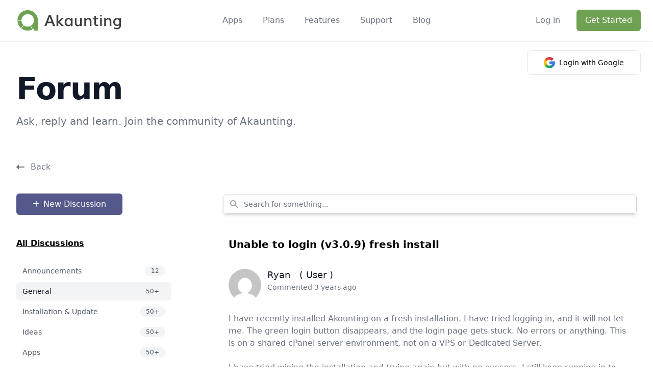

--- FILE ---
content_type: text/html; charset=UTF-8
request_url: https://akaunting.com/forum/discussion/general/unable-to-login-v309-fresh-install
body_size: 12773
content:
<!DOCTYPE html>
<html dir="ltr" lang="en">
    <head>
        <meta charset="UTF-8">
        <meta name="viewport" content="width=device-width, initial-scale=1">

            <meta name="title" content="Unable to login (v3.0.9) fresh install - Forum - Akaunting" />

    <meta name="description" content="I have recently installed Akounting on a fresh installation. I have tried logging in, and it will not let me. The green login button disappears, and the login p" />

    <link rel="canonical" href="https://akaunting.com/forum/discussion/general/unable-to-login-v309-fresh-install" />

    <meta property="og:locale" content="en_US" />
<meta property="og:title" content="Unable to login (v3.0.9) fresh install - Forum - Akaunting" />

    <meta property="og:description" content="I have recently installed Akounting on a fresh installation. I have tried logging in, and it will not let me. The green login button disappears, and the login p" />

<meta property="og:url" content="https://akaunting.com/forum/discussion/general/unable-to-login-v309-fresh-install" />
<meta property="og:site_name" content="Akaunting" />



    <meta name="twitter:card" content="summary" />
<meta name="twitter:title" content="Unable to login (v3.0.9) fresh install - Forum - Akaunting" />

    <meta name="twitter:description" content="I have recently installed Akounting on a fresh installation. I have tried logging in, and it will not let me. The green login button disappears, and the login p" />



<meta name="twitter:site" content="@akaunting" />
<meta name="twitter:creator" content="@akaunting" />

    <link rel="canonical" href="https://akaunting.com/forum/discussion/general/unable-to-login-v309-fresh-install" />

        <title>Unable to login (v3.0.9) fresh install - Forum - Akaunting</title>

        <link rel="shortcut icon" href="https://assets.akaunting.com/site/img/logo/akaunting-logo.ico">

        <link rel="stylesheet" href="https://assets.akaunting.com/site/css/fontawesome/all.css" />
        <link rel="stylesheet" href="https://assets.akaunting.com/site/css/app.css?v=2.3" />
        <link rel="stylesheet" href="https://assets.akaunting.com/site/css/material-icons/style.css" />
        <link href="https://fonts.googleapis.com/css?family=Material+Icons|Material+Icons+Outlined|Material+Icons+Two+Tone|Material+Icons+Round|Material+Icons+Sharp" rel="stylesheet">

            <link href="https://akaunting.com/public/vendor/devdojo/chatter/assets/vendor/spectrum/spectrum.css" rel="stylesheet">
    <link href="https://akaunting.com/public/vendor/devdojo/chatter/assets/css/chatter.css" rel="stylesheet">
    
    <style>
        .sp-replacer {
            width: 100%;
            background: unset;
            border:1px solid #d1d5da;
            border-radius: .375rem;
            padding-left: .75rem;
            padding-right: 2.5rem;
            padding-top: .5rem;
            padding-bottom: .5rem;
        }

        .sp-replacer:hover, .sp-replacer.sp-active {
            border-color: #55588b;
        }
        .trumbowyg-box, .trumbowyg-editor {
            margin: 0px auto;
        }
        @media  screen and (max-width: 991px) {
            #chatter .chatter_container {
                margin-top: unset !important;
            }
        }
        </style>

                    <!-- Google Tag Manager -->
<script>(function(w,d,s,l,i){w[l]=w[l]||[];w[l].push({'gtm.start':
new Date().getTime(),event:'gtm.js','userIp':'3.134.253.79'});var f=d.getElementsByTagName(s)[0],
j=d.createElement(s),dl=l!='dataLayer'?'&l='+l:'';j.async=true;j.src=
'https://www.googletagmanager.com/gtm.js?id='+i+dl;f.parentNode.insertBefore(j,f);
})(window,document,'script','dataLayer','GTM-NMB8FMG');</script>
<!-- End Google Tag Manager -->
        
        <script src="https://assets.akaunting.com/site/js/jquery.js?v=2.0"></script>
        <script src="https://assets.akaunting.com/site/js/index.js?v=2.5"></script>
        <script src="https://assets.akaunting.com/site/js/es.js?v=2.1.4"></script>
    </head>

    <body>
                    <!-- Google Tag Manager (noscript) -->
<noscript><iframe src="https://www.googletagmanager.com/ns.html?id=GTM-NMB8FMG"
height="0" width="0" style="display:none;visibility:hidden"></iframe></noscript>
<!-- End Google Tag Manager (noscript) -->        
        <!-- Document Wrapper
        ============================================= -->
        <div>
            <!-- Header ============================================= -->
<div class="sticky w-full js-header top-0 transition-all" style="z-index: 99;">
    <div class="relative bg-white shadow">
        <div class="max-w-7xl mx-auto px-4 sm:px-6">
            <div class="flex justify-between items-center py-2 md:justify-start md:space-x-10 rtl:space-x-reverse">
                <!-- Logo
                ============================================= -->
                <div class="flex justify-start lg:w-0 lg:flex-1">
  <a href="/">
    <span class="sr-only">Akaunting</span>

    <img class="w-56" src="https://assets.akaunting.com/site/img/logo/akaunting-logo-horizontal.svg" alt="free accounting software" />
  </a>
</div>
                <!-- #logo end -->

                <div class="-mr-2 -my-2 md:hidden js-hamburger-icon">
                    <button type="button" class="bg-white rounded-md p-2 inline-flex items-center justify-center text-gray-400" aria-expanded="false">
                        <span class="sr-only">Open menu</span>
                        <!-- Heroicon name: outline/menu -->
                        <svg class="h-6 w-6" xmlns="http://www.w3.org/2000/svg" fill="none" viewBox="0 0 24 24" stroke="currentColor" aria-hidden="true">
                            <path stroke-linecap="round" stroke-linejoin="round" stroke-width="2" d="M4 6h16M4 12h16M4 18h16" />
                        </svg>
                    </button>
                </div>

                                    
<nav class="hidden md:flex space-x-10 rtl:space-x-reverse">
<div class="relative js-nav">  <button type="button" class="text-gray-500 group rounded-md inline-flex items-center text-base font-medium hover:text-gray-900 focus:outline-none cursor-auto" aria-expanded="false">      <span>Apps</span>      <div class="absolute bg-transparent z-20 w-full h-24"></div>  </button>  <div class="absolute z-10 left-1/2 transform -translate-x-1/2 mt-3 px-2 w-screen max-w-md sm:px-0 lg:max-w-3xl js-nav-child hidden"><div class="rounded-lg shadow-lg ring-1 ring-black ring-opacity-5 overflow-hidden">
<div class="relative grid gap-6 bg-white px-5 py-6 sm:gap-8 sm:p-8 lg:grid-cols-2">
  <a href="/apps/double-entry" class="-m-3 p-3 flex items-start rounded-lg hover:bg-gray-50 transition ease-in-out duration-150">
    <div class="flex-shrink-0 flex items-center justify-center h-10 w-10 rounded-md bg-main-page-purple text-white sm:h-12 sm:w-12">
     <i class="fas fa-balance-scale"></i>
    </div>

    <div class="ltr:ml-4 rtl:mr-4">
      <p class="text-base font-medium text-gray-900">
        Double-Entry
      </p>

      <p class="mt-1 text-sm text-gray-500">
        Chart of Accounts, Balance Sheet, General Ledger, Trial Balance
      </p>
    </div>
  </a>

  <a href="/apps/inventory" class="-m-3 p-3 flex items-start rounded-lg hover:bg-gray-50 transition ease-in-out duration-150">
    <div class="flex-shrink-0 flex items-center justify-center h-10 w-10 rounded-md bg-main-page-purple text-white sm:h-12 sm:w-12">
      <!-- Heroicon name: outline/cursor-click -->
      <i class="fas fa-box-open"></i>
    </div>

    <div class="ltr:ml-4 rtl:mr-4">
      <p class="text-base font-medium text-gray-900">
        Inventory
      </p>

      <p class="mt-1 text-sm text-gray-500">
        Manage stock, warehouses, groups, variants, adjustments, transfer orders
      </p>
    </div>
  </a>

  <a href="/apps/projects" class="-m-3 p-3 flex items-start rounded-lg hover:bg-gray-50 transition ease-in-out duration-150">
    <div class="flex-shrink-0 flex items-center justify-center h-10 w-10 rounded-md bg-main-page-purple text-white sm:h-12 sm:w-12">
      <!-- Heroicon name: outline/shield-check -->
      <i class="fas fa-flask"></i>
    </div>

    <div class="ltr:ml-4 rtl:mr-4">
      <p class="text-base font-medium text-gray-900">
        Projects
      </p>
      <p class="mt-1 text-sm text-gray-500">
        Organize tasks, work with teams, track the time, and deliver on milestones
      </p>
    </div>
  </a>

  <a href="/apps/payroll" class="-m-3 p-3 flex items-start rounded-lg hover:bg-gray-50 transition ease-in-out duration-150">
    <div class="flex-shrink-0 flex items-center justify-center h-10 w-10 rounded-md bg-main-page-purple text-white sm:h-12 sm:w-12">
      <!-- Heroicon name: outline/view-grid -->
      <i class="fas fa-user"></i>
    </div>

    <div class="ltr:ml-4 rtl:mr-4">
      <p class="text-base font-medium text-gray-900">
        Payroll
      </p>
      <p class="mt-1 text-sm text-gray-500">
        Create multiple pay calendars, and run payroll with print-ready payslips
      </p>
    </div>
  </a>

  <a href="/apps/crm" class="-m-3 p-3 flex items-start rounded-lg hover:bg-gray-50 transition ease-in-out duration-150">
    <div class="flex-shrink-0 flex items-center justify-center h-10 w-10 rounded-md bg-main-page-purple text-white sm:h-12 sm:w-12">
      <!-- Heroicon name: outline/refresh -->
      <i class="fas fa-handshake"></i>
    </div>

    <div class="ltr:ml-4 rtl:mr-4">
      <p class="text-base font-medium text-gray-900">
        CRM
      </p>
      <p class="mt-1 text-sm text-gray-500">
        Track every step of your customer journey, manage leads, pipelines
      </p>
    </div>
  </a>

  <a href="/apps/expenses" class="-m-3 p-3 flex items-start rounded-lg hover:bg-gray-50 transition ease-in-out duration-150">
    <div class="flex-shrink-0 flex items-center justify-center h-10 w-10 rounded-md bg-main-page-purple text-white sm:h-12 sm:w-12">
      <!-- Heroicon name: outline/document-report -->
      <i class="fas fa-file-invoice-dollar"></i>
    </div>

    <div class="ltr:ml-4 rtl:mr-4">
      <p class="text-base font-medium text-gray-900">
        Expense Claims
      </p>
      <p class="mt-1 text-sm text-gray-500">
        Manage, review, and approve employee expenses on the go
      </p>
    </div>
  </a>
</div>

<div class="p-5 bg-gray-50 sm:p-8">
  <a href="/apps" class="-m-3 p-3 flow-root rounded-md hover:bg-gray-100 transition ease-in-out duration-150">
    <span class="flex items-center">
      <span class="text-base font-medium text-gray-900">
        View All
      </span>
    </span>

    <span class="mt-1 block text-sm text-gray-500">
      Take your busines to the next level
    </span>
  </a>
</div>
</div>  </div></div><a href="https://akaunting.com/plans"  target="_self" class="text-base font-medium text-gray-500 hover:text-gray-900"> Plans</a>
<a href="https://akaunting.com/features"  target="_self" class="text-base font-medium text-gray-500 hover:text-gray-900"> Features</a>
<a href="https://akaunting.com/support"  target="_self" class="text-base font-medium text-gray-500 hover:text-gray-900"> Support</a>
<a href="https://akaunting.com/blog/"  target="_self" class="text-base font-medium text-gray-500 hover:text-gray-900"> Blog</a>

</nav>

                
                                    <div class="hidden md:flex items-center justify-end md:flex-1 lg:w-0">
                        <div class="relative hidden md:flex items-center justify-end md:flex-1 lg:w-0">
                            <a href="https://akaunting.com/login" class="whitespace-nowrap text-base font-medium text-gray-500 hover:text-gray-900">
                                Log in
                            </a>

                            <!-- border button -->
                            <a href="https://akaunting.com/login" class="flex items-center justify-center px-4 py-2 border rounded-md shadow-sm text-base font-medium text-gray-500 bg-white border-thin-gray hover:bg-thin-gray hidden">
                                Log in
                            </a>
                            <!-- border button -->

                            <a href="https://akaunting.com/start" class="ltr:ml-8 rtl:mr-8 whitespace-nowrap inline-flex items-center justify-center px-4 py-2 border border-transparent rounded-md shadow-sm text-base font-medium text-white bg-default hover:bg-default-hover">
                                Get Started
                            </a>

                                                            <a href="https://akaunting.com/auth/socialite/google" 
                                    class="absolute flex items-center justify-center border border-solid bg-white hover:bg-gray-100 text-black px-8 py-3 rounded-lg disabled:bg-white-100 sm:col-span-6"
                                    style="top: 80px;"
                                >
                                    <svg xmlns="http://www.w3.org/2000/svg" width="22px" fill="#fff" class="inline mr-2" viewBox="0 0 512 512">
                                        <path fill="#fbbd00" d="M120 256c0-25.367 6.989-49.13 19.131-69.477v-86.308H52.823C18.568 144.703 0 198.922 0 256s18.568 111.297 52.823 155.785h86.308v-86.308C126.989 305.13 120 281.367 120 256z" data-original="#fbbd00"></path>
                                        <path fill="#0f9d58" d="m256 392-60 60 60 60c57.079 0 111.297-18.568 155.785-52.823v-86.216h-86.216C305.044 385.147 281.181 392 256 392z" data-original="#0f9d58"></path>
                                        <path fill="#31aa52" d="m139.131 325.477-86.308 86.308a260.085 260.085 0 0 0 22.158 25.235C123.333 485.371 187.62 512 256 512V392c-49.624 0-93.117-26.72-116.869-66.523z" data-original="#31aa52"></path>
                                        <path fill="#3c79e6" d="M512 256a258.24 258.24 0 0 0-4.192-46.377l-2.251-12.299H256v120h121.452a135.385 135.385 0 0 1-51.884 55.638l86.216 86.216a260.085 260.085 0 0 0 25.235-22.158C485.371 388.667 512 324.38 512 256z" data-original="#3c79e6"></path>
                                        <path fill="#cf2d48" d="m352.167 159.833 10.606 10.606 84.853-84.852-10.606-10.606C388.668 26.629 324.381 0 256 0l-60 60 60 60c36.326 0 70.479 14.146 96.167 39.833z" data-original="#cf2d48"></path>
                                        <path fill="#eb4132" d="M256 120V0C187.62 0 123.333 26.629 74.98 74.98a259.849 259.849 0 0 0-22.158 25.235l86.308 86.308C162.883 146.72 206.376 120 256 120z" data-original="#eb4132"></path>
                                    </svg>

                                    <span class="text-sm">
                                    Login with Google
                                    </span>
                                </a>
                                                    </div>
                    </div>
                            </div>
        </div>

        <div class="absolute top-0 inset-x-0 z-10 p-2 transition transform origin-top-right md:hidden hidden js-hamber-menu">
            <div class="rounded-lg shadow-lg ring-1 ring-black ring-opacity-5 bg-white divide-y-2 divide-gray-50">
    <div class="pt-5 pb-6 px-5">
        <div class="flex items-center justify-between">
            <div>
                <img class="h-12 w-auto" src="https://assets.akaunting.com/site/img/logo/akaunting-logo-horizontal.svg" alt="Akaunting" />
            </div>

            <div class="-mr-2 js-close-menu">
                <button
                    type="button"
                    class="bg-white rounded-md p-2 inline-flex items-center justify-center text-gray-400 hover:text-gray-500 hover:bg-gray-100 focus:outline-none focus:ring-2 focus:ring-inset focus:ring-indigo-500"
                >
                    <span class="sr-only">Close menu</span>
                    <!-- Heroicon name: outline/x -->
                    <svg class="h-6 w-6" xmlns="http://www.w3.org/2000/svg" fill="none" viewBox="0 0 24 24" stroke="currentColor" aria-hidden="true">
                        <path stroke-linecap="round" stroke-linejoin="round" stroke-width="2" d="M6 18L18 6M6 6l12 12" />
                    </svg>
                </button>
            </div>
        </div>

        <div class="mt-6">
            <nav class="grid gap-y-6">
                <a href="/apps" class="-m-3 p-3 flex items-center rounded-md hover:bg-gray-50">
                    <span class="ml-3 text-base font-medium text-gray-500 hover:text-gray-900">
                        Apps
                    </span>
                </a>

                <a href="/plans" class="-m-3 p-3 flex items-center rounded-md hover:bg-gray-50">
                    <span class="ml-3 text-base font-medium text-gray-500 hover:text-gray-900">
                        Plans
                    </span>
                </a>

                <a href="/features" class="-m-3 p-3 flex items-center rounded-md hover:bg-gray-50">
                    <span class="ml-3 text-base font-medium text-gray-500 hover:text-gray-900">
                        Features
                    </span>
                </a>

                <a href="/support" class="-m-3 p-3 flex items-center rounded-md hover:bg-gray-50">
                    <span class="ml-3 text-base font-medium text-gray-500 hover:text-gray-900">
                        Support
                    </span>
                </a>

                <a href="/blog" class="-m-3 p-3 flex items-center rounded-md hover:bg-gray-50">
                    <span class="ml-3 text-base font-medium text-gray-500 hover:text-gray-900">
                        Blog
                    </span>
                </a>
            </nav>
        </div>
    </div>

    <div class="py-6 px-5 space-y-6">
        <div>
            <a href="/login" id="button-mobile-login" class="w-full flex items-center justify-center px-4 py-2 border rounded-md shadow-sm text-base font-medium text-gray-500 bg-white border-thin-gray hover:bg-thin-gray">
                Sign In
            </a>

            <a href="/start" class="mt-6 w-full flex whitespace-nowrap inline-flex items-center justify-center px-4 py-2 border border-transparent rounded-md shadow-sm text-base font-medium text-white bg-default hover:bg-default-hover">
                Get Started
            </a>
        </div>
    </div>
</div>

        </div>
        <div class="fixed inset-0 bg-gray-500 bg-opacity-75 transition-opacity md:hidden hidden js-hamber-menu js-close-menu"></div>
    </div>
</div>

                <div class="bg-white">
        <div class="max-w-7xl mx-auto py-16 px-4 sm:py-16 sm:px-6 lg:px-8 lg:flex lg:justify-between">
            <div>
                <h2 class="text-4xl font-extrabold text-gray-900 sm:text-5xl sm:tracking-tight lg:text-6xl">
                    Forum
                </h2>
                <p class="mt-5 text-xl text-gray-500">
                    Ask, reply and learn. Join the community of Akaunting.
                </p>
            </div>
        </div>
    </div>

    

    <div id="chatter" class="discussion">
        
        
        <div class="max-w-7xl mx-auto px-4 sm:px-6 lg:px-8 mb-5 lg:mb-0 lg:flex lg:justify-between">
            <a href="/forum" class="block lg:flex items-center justify-center text-gray-500">
                <i class="fas fa-long-arrow-alt-left"></i>
                <span class="ltr:ml-3 rtl:mr-3">Back</span>
            </a>
        </div>

        <div class="chatter_container max-w-7xl mx-auto pb-3 px-4 sm:px-6 lg:px-8 flex items-start lg:items-center justify-between flex-col md:flex-row">
            <a href="javascript:;" class="w-full sm:w-52 whitespace-nowrap inline-flex items-center justify-center px-4 py-2 border border-transparent rounded-md shadow-sm text-bafgfge font-medium text-white bg-main-page-purple hover:bg-main-purple-hover js-multiple-modal" data-modal="New Discussion">
                <i class="fas fa-plus text-sm mr-2 rtl:ml-2"></i>
                New Discussion            </a>

            <div class="chatter_sidebar w-full sm:w-7/12 lg:w-8/12 shadow-md mt-5 md:mt-0">
                <form class="flex space-x-4" action="#">
                <form method="GET" action="https://akaunting.com/forum" accept-charset="UTF-8" id="search-forum" class="flex space-x-4">
                    <div class="flex-1 min-w-0">
                        <label for="search" class="sr-only">Search for something...</label>

                        <div class="relative rounded-md shadow-sm">
                            <div class="absolute inset-y-0 left-0 pl-3 flex items-center pointer-events-none">
                                <svg class="h-5 w-5 text-gray-400" x-description="Heroicon name: solid/search" xmlns="http://www.w3.org/2000/svg" viewBox="0 0 20 20" fill="currentColor" aria-hidden="true">
                                    <path fill-rule="evenodd" d="M8 4a4 4 0 100 8 4 4 0 000-8zM2 8a6 6 0 1110.89 3.476l4.817 4.817a1 1 0 01-1.414 1.414l-4.816-4.816A6 6 0 012 8z" clip-rule="evenodd"></path>
                                </svg>
                            </div>

                            <input autocomplete="off" type="search" name="search" id="search" value="" class="block w-full pl-10 sm:text-sm border-gray-300 rounded-md focus:outline-none focus:ring-transparent focus:border-main-page-purple" placeholder="Search for something..." />
                            <input type="hidden" name="sc" value="forum" />
                        </div>
                    </div>
                </form>
            </div>
        </div>

        <div class="max-w-7xl mx-auto pt-8 px-4 sm:px-6 lg:px-8 mb-5 flex items-start flex-col md:flex-row">
            <div class="w-full md:w-1/4">
                <div class="bg-white">
                    <a href="/forum">
                        <h3 class="font-extrabold mb-1 lg:mb-6 underline">
                            All Discussions                        </h3>
                    </a>

                    <nav class="space-y-1" aria-label="Sidebar">
                                                                                                                                <a href="/forum/category/announcements" class="text-gray-600 hover:bg-gray-50 hover:text-gray-900 group flex items-center px-3 py-2 text-sm font-medium rounded-md" aria-current="page">
                                <div class="chatter-box" style="background-color:#6da252"></div>
                                <span class="truncate">Announcements</span>

                                                                    <span class="bg-gray-100 text-gray-600 group-hover:bg-gray-200 ltr:ml-auto rtl:mr-auto inline-block py-0.5 px-3 text-xs rounded-full">
                                                                                    12
                                                                            </span>
                                                            </a>
                                                                                                                                        <a href="/forum/category/general" class="bg-gray-100 text-gray-900 group flex items-center lg:px-3 py-2 text-sm font-medium rounded-md" aria-current="page">
                                                            <div class="chatter-box" style="background-color:#3498dB"></div>
                                <span class="truncate">General</span>

                                                                    <span class="bg-gray-100 text-gray-600 group-hover:bg-gray-200 ltr:ml-auto rtl:mr-auto inline-block py-0.5 px-3 text-xs rounded-full">
                                                                                    50+
                                                                            </span>
                                                            </a>
                                                                                                            <a href="/forum/category/installation-update" class="text-gray-600 hover:bg-gray-50 hover:text-gray-900 group flex items-center px-3 py-2 text-sm font-medium rounded-md" aria-current="page">
                                <div class="chatter-box" style="background-color:#e67e22"></div>
                                <span class="truncate">Installation &amp; Update</span>

                                                                    <span class="bg-gray-100 text-gray-600 group-hover:bg-gray-200 ltr:ml-auto rtl:mr-auto inline-block py-0.5 px-3 text-xs rounded-full">
                                                                                    50+
                                                                            </span>
                                                            </a>
                                                                                                            <a href="/forum/category/ideas" class="text-gray-600 hover:bg-gray-50 hover:text-gray-900 group flex items-center px-3 py-2 text-sm font-medium rounded-md" aria-current="page">
                                <div class="chatter-box" style="background-color:#9b59b6"></div>
                                <span class="truncate">Ideas</span>

                                                                    <span class="bg-gray-100 text-gray-600 group-hover:bg-gray-200 ltr:ml-auto rtl:mr-auto inline-block py-0.5 px-3 text-xs rounded-full">
                                                                                    50+
                                                                            </span>
                                                            </a>
                                                                                                            <a href="/forum/category/apps" class="text-gray-600 hover:bg-gray-50 hover:text-gray-900 group flex items-center px-3 py-2 text-sm font-medium rounded-md" aria-current="page">
                                <div class="chatter-box" style="background-color:#09d7c1"></div>
                                <span class="truncate">Apps</span>

                                                                    <span class="bg-gray-100 text-gray-600 group-hover:bg-gray-200 ltr:ml-auto rtl:mr-auto inline-block py-0.5 px-3 text-xs rounded-full">
                                                                                    50+
                                                                            </span>
                                                            </a>
                                                                                                            <a href="/forum/category/custom-app-work" class="text-gray-600 hover:bg-gray-50 hover:text-gray-900 group flex items-center px-3 py-2 text-sm font-medium rounded-md" aria-current="page">
                                <div class="chatter-box" style="background-color:#09d7c1"></div>
                                <span class="truncate">Custom App/Work</span>

                                                                    <span class="bg-gray-100 text-gray-600 group-hover:bg-gray-200 ltr:ml-auto rtl:mr-auto inline-block py-0.5 px-3 text-xs rounded-full">
                                                                                    50+
                                                                            </span>
                                                            </a>
                                                                                                            <a href="/forum/category/new-apps" class="text-gray-600 hover:bg-gray-50 hover:text-gray-900 group flex items-center px-3 py-2 text-sm font-medium rounded-md" aria-current="page">
                                <div class="chatter-box" style="background-color:#09d7c1"></div>
                                <span class="truncate">New Apps</span>

                                                                    <span class="bg-gray-100 text-gray-600 group-hover:bg-gray-200 ltr:ml-auto rtl:mr-auto inline-block py-0.5 px-3 text-xs rounded-full">
                                                                                    10
                                                                            </span>
                                                            </a>
                                                                                                            <a href="/forum/category/security" class="text-gray-600 hover:bg-gray-50 hover:text-gray-900 group flex items-center px-3 py-2 text-sm font-medium rounded-md" aria-current="page">
                                <div class="chatter-box" style="background-color:#d51e22"></div>
                                <span class="truncate">Security</span>

                                                                    <span class="bg-gray-100 text-gray-600 group-hover:bg-gray-200 ltr:ml-auto rtl:mr-auto inline-block py-0.5 px-3 text-xs rounded-full">
                                                                                    40
                                                                            </span>
                                                            </a>
                                                                                                            <a href="/forum/category/translations" class="text-gray-600 hover:bg-gray-50 hover:text-gray-900 group flex items-center px-3 py-2 text-sm font-medium rounded-md" aria-current="page">
                                <div class="chatter-box" style="background-color:#bb824e"></div>
                                <span class="truncate">Translations</span>

                                                                    <span class="bg-gray-100 text-gray-600 group-hover:bg-gray-200 ltr:ml-auto rtl:mr-auto inline-block py-0.5 px-3 text-xs rounded-full">
                                                                                    42
                                                                            </span>
                                                            </a>
                                                                                                            <a href="/forum/category/development" class="text-gray-600 hover:bg-gray-50 hover:text-gray-900 group flex items-center px-3 py-2 text-sm font-medium rounded-md" aria-current="page">
                                <div class="chatter-box" style="background-color:#000000"></div>
                                <span class="truncate">Development</span>

                                                                    <span class="bg-gray-100 text-gray-600 group-hover:bg-gray-200 ltr:ml-auto rtl:mr-auto inline-block py-0.5 px-3 text-xs rounded-full">
                                                                                    50+
                                                                            </span>
                                                            </a>
                                                                                                            <a href="/forum/category/off-topic" class="text-gray-600 hover:bg-gray-50 hover:text-gray-900 group flex items-center px-3 py-2 text-sm font-medium rounded-md" aria-current="page">
                                <div class="chatter-box" style="background-color:#f7c953"></div>
                                <span class="truncate">Off-Topic</span>

                                                                    <span class="bg-gray-100 text-gray-600 group-hover:bg-gray-200 ltr:ml-auto rtl:mr-auto inline-block py-0.5 px-3 text-xs rounded-full">
                                                                                    17
                                                                            </span>
                                                            </a>
                                                                                                            <a href="/forum/category/arabic" class="text-gray-600 hover:bg-gray-50 hover:text-gray-900 group flex items-center px-3 py-2 text-sm font-medium rounded-md" aria-current="page">
                                <div class="chatter-box" style="background-color:#6da252"></div>
                                <span class="truncate">العربية</span>

                                                            </a>
                                                                                                            <a href="/forum/category/spanish" class="text-gray-600 hover:bg-gray-50 hover:text-gray-900 group flex items-center px-3 py-2 text-sm font-medium rounded-md" aria-current="page">
                                <div class="chatter-box" style="background-color:#6da252"></div>
                                <span class="truncate">Español</span>

                                                            </a>
                                                                                                            <a href="/forum/category/turkish" class="text-gray-600 hover:bg-gray-50 hover:text-gray-900 group flex items-center px-3 py-2 text-sm font-medium rounded-md" aria-current="page">
                                <div class="chatter-box" style="background-color:#6da252"></div>
                                <span class="truncate">Türkçe</span>

                                                                    <span class="bg-gray-100 text-gray-600 group-hover:bg-gray-200 ltr:ml-auto rtl:mr-auto inline-block py-0.5 px-3 text-xs rounded-full">
                                                                                    50+
                                                                            </span>
                                                            </a>
                                                                                                            <a href="/forum/category/french" class="text-gray-600 hover:bg-gray-50 hover:text-gray-900 group flex items-center px-3 py-2 text-sm font-medium rounded-md" aria-current="page">
                                <div class="chatter-box" style="background-color:#6da252"></div>
                                <span class="truncate">Français</span>

                                                            </a>
                                                                                                            <a href="/forum/category/brazilian" class="text-gray-600 hover:bg-gray-50 hover:text-gray-900 group flex items-center px-3 py-2 text-sm font-medium rounded-md" aria-current="page">
                                <div class="chatter-box" style="background-color:#6da252"></div>
                                <span class="truncate">Português do Brasil</span>

                                                                    <span class="bg-gray-100 text-gray-600 group-hover:bg-gray-200 ltr:ml-auto rtl:mr-auto inline-block py-0.5 px-3 text-xs rounded-full">
                                                                                    50+
                                                                            </span>
                                                            </a>
                                                                                                            <a href="/forum/category/german" class="text-gray-600 hover:bg-gray-50 hover:text-gray-900 group flex items-center px-3 py-2 text-sm font-medium rounded-md" aria-current="page">
                                <div class="chatter-box" style="background-color:#6da252"></div>
                                <span class="truncate">Deutsch</span>

                                                                    <span class="bg-gray-100 text-gray-600 group-hover:bg-gray-200 ltr:ml-auto rtl:mr-auto inline-block py-0.5 px-3 text-xs rounded-full">
                                                                                    6
                                                                            </span>
                                                            </a>
                                                                                                            <a href="/forum/category/dutch" class="text-gray-600 hover:bg-gray-50 hover:text-gray-900 group flex items-center px-3 py-2 text-sm font-medium rounded-md" aria-current="page">
                                <div class="chatter-box" style="background-color:#6da252"></div>
                                <span class="truncate">Nederlands</span>

                                                            </a>
                                                                        </nav>

                    <div class="mt-8 md:mb-0">
                        <a href="https://akaunting.com/dedicated-support" class="w-52 whitespace-nowrap inline-flex items-center justify-center px-4 py-2 mb-5 border border-second-orange rounded-md shadow-sm text-base font-medium text-second-orange hover:bg-second-orange hover:text-white">
                            Dedicated Support
                        </a>

                        <a href="https://chat.akaunting.com" target="_blank" class="w-52 whitespace-nowrap inline-flex items-center justify-center px-4 py-2 border border-light-blue rounded-md shadow-sm text-base font-medium text-light-blue hover:bg-light-blue hover:text-white">
                            Collaboration Hub
                        </a>
                    </div>
                </div>
            </div>

            <div class="w-full md:w-3/4 md:ltr:pl-24 md:rtl:pr-24 mt-10 md:m-0">
                <div class="relative max-w-xl mx-auto px-4 lg:max-w-7xl">
                <h1 class="text-xl md:text-md lg:text-xl mb-1 md:mb-8 text-left font-bold">Unable to login (v3.0.9) fresh install</h1>
                                            <div data-id="16952" class="lg:flex lg:items-center lg:justify-between relative mt-4 pb-8 mb-8 border-b-2">
                            <div class="flex-1 min-w-0">
                                <div class="mt-1 flex flex-col mt-1 flex flex-col sm:flex-wrap sm:mt-0 sm:flex-wrap sm:mt-0">
                                    <div class="flex items-center">
                                                                                    <img src="https://www.gravatar.com/avatar/526904563247b2a6d99ffb0ee85a4f5f?s=84&d=mp" class="w-16 rounded-full">
                                        
                                        <div class="ltr:ml-3 rtl:mr-3">
                                            <h2 class="text-lg font-medium leading-7 text-gray-900 sm:truncate">
                                                 Ryan                                                  &nbsp;
                                                <span class="font-normal">
                                                    ( User )
                                                </span>
                                            </h2>

                                            <div class="flex items-center text-sm text-gray-500 mb-5">
                                                Commented 3 years ago
                                            </div>
                                        </div>
                                    </div>

                                    <div class="mt-5 form-detail-content text-gray-500">
                                        <p class="text-gray-500">
                                                                                            I have recently installed Akounting on a fresh installation. I have tried logging in, and it will not let me. The green login button disappears, and the login page gets stuck. No errors or anything. This is on a shared cPanel server environment, not on a VPS or Dedicated Server.<br />
<br />
I have tried wiping the installation and trying again but with no success. I still keep running in to the same issue. Is anyone else experiencing this issue or know how to fix it? I've checked the env file along with the database and everything seems correct so I'm unsure as to how to go about fixing the issue.<br />
<br />
Any and all help would be hugely grateful.                                                                                    </p>
                                        <input type="text" value="16952" class="hidden content-post-id" id="edit-post-id-16952" />
                                        <textarea class="hidden content-body" id="edit-body-16952">I have recently installed Akounting on a fresh installation. I have tried logging in, and it will not let me. The green login button disappears, and the login page gets stuck. No errors or anything. This is on a shared cPanel server environment, not on a VPS or Dedicated Server.&lt;br /&gt;
&lt;br /&gt;
I have tried wiping the installation and trying again but with no success. I still keep running in to the same issue. Is anyone else experiencing this issue or know how to fix it? I&#039;ve checked the env file along with the database and everything seems correct so I&#039;m unsure as to how to go about fixing the issue.&lt;br /&gt;
&lt;br /&gt;
Any and all help would be hugely grateful.</textarea>
                                    </div>

                                                                    </div>
                            </div>
                        </div>
                                            <div data-id="16964" class="lg:flex lg:items-center lg:justify-between relative mt-4 pb-8 mb-8 border-b-2">
                            <div class="flex-1 min-w-0">
                                <div class="mt-1 flex flex-col mt-1 flex flex-col sm:flex-wrap sm:mt-0 sm:flex-wrap sm:mt-0">
                                    <div class="flex items-center">
                                                                                    <img src="https://www.gravatar.com/avatar/91d204f483f02b0c5bbe5c2f5b389c92?s=84&d=mp" class="w-16 rounded-full">
                                        
                                        <div class="ltr:ml-3 rtl:mr-3">
                                            <h2 class="text-lg font-medium leading-7 text-gray-900 sm:truncate">
                                                 Muhammad Rafly Maulana                                                 &nbsp;
                                                <span class="font-normal">
                                                    ( User )
                                                </span>
                                            </h2>

                                            <div class="flex items-center text-sm text-gray-500 mb-5">
                                                Commented 3 years ago
                                            </div>
                                        </div>
                                    </div>

                                    <div class="mt-5 form-detail-content text-gray-500">
                                        <p class="text-gray-500">
                                                                                            Try activating debug mode by editing .env file on akaunting installation folder, change APP_DEBUG=false to APP_DEBUG=true, when trying to login try to see if anything wrong in Laravel log by opening the debugger on bottom left button                                                                                    </p>
                                        <input type="text" value="16964" class="hidden content-post-id" id="edit-post-id-16964" />
                                        <textarea class="hidden content-body" id="edit-body-16964">Try activating debug mode by editing .env file on akaunting installation folder, change APP_DEBUG=false to APP_DEBUG=true, when trying to login try to see if anything wrong in Laravel log by opening the debugger on bottom left button</textarea>
                                    </div>

                                                                    </div>
                            </div>
                        </div>
                                            <div data-id="16970" class="lg:flex lg:items-center lg:justify-between relative mt-4 pb-8 mb-8 border-b-2">
                            <div class="flex-1 min-w-0">
                                <div class="mt-1 flex flex-col mt-1 flex flex-col sm:flex-wrap sm:mt-0 sm:flex-wrap sm:mt-0">
                                    <div class="flex items-center">
                                                                                    <img src="https://www.gravatar.com/avatar/91d204f483f02b0c5bbe5c2f5b389c92?s=84&d=mp" class="w-16 rounded-full">
                                        
                                        <div class="ltr:ml-3 rtl:mr-3">
                                            <h2 class="text-lg font-medium leading-7 text-gray-900 sm:truncate">
                                                 Muhammad Rafly Maulana                                                 &nbsp;
                                                <span class="font-normal">
                                                    ( User )
                                                </span>
                                            </h2>

                                            <div class="flex items-center text-sm text-gray-500 mb-5">
                                                Commented 3 years ago
                                            </div>
                                        </div>
                                    </div>

                                    <div class="mt-5 form-detail-content text-gray-500">
                                        <p class="text-gray-500">
                                                                                            or you could try read the error on the log file under /storage/logs folder                                                                                    </p>
                                        <input type="text" value="16970" class="hidden content-post-id" id="edit-post-id-16970" />
                                        <textarea class="hidden content-body" id="edit-body-16970">or you could try read the error on the log file under /storage/logs folder</textarea>
                                    </div>

                                                                    </div>
                            </div>
                        </div>
                                            <div data-id="16988" class="lg:flex lg:items-center lg:justify-between relative mt-4 pb-8 mb-8 border-b-2">
                            <div class="flex-1 min-w-0">
                                <div class="mt-1 flex flex-col mt-1 flex flex-col sm:flex-wrap sm:mt-0 sm:flex-wrap sm:mt-0">
                                    <div class="flex items-center">
                                                                                    <img src="https://www.gravatar.com/avatar/526904563247b2a6d99ffb0ee85a4f5f?s=84&d=mp" class="w-16 rounded-full">
                                        
                                        <div class="ltr:ml-3 rtl:mr-3">
                                            <h2 class="text-lg font-medium leading-7 text-gray-900 sm:truncate">
                                                 Ryan                                                  &nbsp;
                                                <span class="font-normal">
                                                    ( User )
                                                </span>
                                            </h2>

                                            <div class="flex items-center text-sm text-gray-500 mb-5">
                                                Commented 3 years ago
                                            </div>
                                        </div>
                                    </div>

                                    <div class="mt-5 form-detail-content text-gray-500">
                                        <p class="text-gray-500">
                                                                                            Hi,<br />
<br />
I've done what you suggested and checked the latest logs. I have copied and pasted below the error log.<br />
                                                                                    </p>
                                        <input type="text" value="16988" class="hidden content-post-id" id="edit-post-id-16988" />
                                        <textarea class="hidden content-body" id="edit-body-16988">Hi,&lt;br /&gt;
&lt;br /&gt;
I&#039;ve done what you suggested and checked the latest logs. I have copied and pasted below the error log.&lt;br /&gt;
</textarea>
                                    </div>

                                                                    </div>
                            </div>
                        </div>
                                            <div data-id="16989" class="lg:flex lg:items-center lg:justify-between relative mt-4 pb-8 mb-8 border-b-2">
                            <div class="flex-1 min-w-0">
                                <div class="mt-1 flex flex-col mt-1 flex flex-col sm:flex-wrap sm:mt-0 sm:flex-wrap sm:mt-0">
                                    <div class="flex items-center">
                                                                                    <img src="https://www.gravatar.com/avatar/526904563247b2a6d99ffb0ee85a4f5f?s=84&d=mp" class="w-16 rounded-full">
                                        
                                        <div class="ltr:ml-3 rtl:mr-3">
                                            <h2 class="text-lg font-medium leading-7 text-gray-900 sm:truncate">
                                                 Ryan                                                  &nbsp;
                                                <span class="font-normal">
                                                    ( User )
                                                </span>
                                            </h2>

                                            <div class="flex items-center text-sm text-gray-500 mb-5">
                                                Commented 3 years ago
                                            </div>
                                        </div>
                                    </div>

                                    <div class="mt-5 form-detail-content text-gray-500">
                                        <p class="text-gray-500">
                                                                                            Update: I managed to fix it. I had to enable pdo_mysql in PHP Manager on the cPanel account.<br />
<br />
Also, can a moderator please delete my pasted error message? Just realised it contains my personal email address for the business.                                                                                    </p>
                                        <input type="text" value="16989" class="hidden content-post-id" id="edit-post-id-16989" />
                                        <textarea class="hidden content-body" id="edit-body-16989">Update: I managed to fix it. I had to enable pdo_mysql in PHP Manager on the cPanel account.&lt;br /&gt;
&lt;br /&gt;
Also, can a moderator please delete my pasted error message? Just realised it contains my personal email address for the business.</textarea>
                                    </div>

                                                                    </div>
                            </div>
                        </div>
                    
                                            <div id="login_or_register">
                            <p class="font-bold">
                                Please <a href="/forum/login">login</a>
                or <a href="/forum/register">register</a>
                to leave a response.                            </p>
                        </div>
                                    </div>
            </div>
        </div>

        <div class="max-w-7xl mx-auto pb-3 px-4 sm:px-6 lg:px-8 mb-24">
            <p class="text-gray-500 text-sm border-b pb-4">
    <small>Showing 1 to 5 of 5 discussions</small>
</p>

        </div>
    </div>

    <!--edit modal (remove hidden class)-->
    <div class="fixed z-20 inset-0 overflow-y-auto hidden js-modal js-forum-edit-modal-body" aria-labelledby="modal-title" role="dialog" aria-modal="true" data-modal="Edit" style="z-index:99;">
        <div class="flex items-end justify-center min-h-screen pt-4 px-4 pb-20 text-center sm:block sm:p-0">
            <div class="fixed inset-0 bg-gray-500 bg-opacity-75 transition-opacity js-modal-close" aria-hidden="true"></div>
            <span class="hidden sm:inline-block sm:align-middle sm:h-screen" aria-hidden="true">&#8203;</span>
            <div class="inline-block align-bottom bg-white rounded-lg text-left overflow-hidden shadow-xl transform transition-all sm:my-8 sm:align-middle sm:max-w-3xl sm:w-full">
                <div class="bg-white px-4 pt-5 pb-4 sm:p-6 sm:pb-4">
                    <div class="grid grid-cols-6 gap-6">
                        <div class="col-span-6 sm:col-span-6">
                            <label for="post-edit" class="block text-md text-gray-700 rtl:text-right">
                                Content
                            </label>

                            <div class="mt-1">
                                <textarea
                                    name="body"
                                    id="post-edit"
                                    rows="2"
                                    cols="30"
                                    class="focus:outline-none focus:ring-transparent focus:border-main-page-purple shadow-sm block w-full sm:text-sm border-gray-300 rounded-md placeholder-gray-400 h-80"
                                ></textarea>
                                <input type="text" value="16989" class="hidden" id="post-id" />
                            </div>
                        </div>
                    </div>
                </div>
                <div class="bg-gray-50 px-4 py-3 sm:px-6 sm:flex sm:flex-row-reverse">
                    <button type="button" class="inline-flex items-center justify-center py-2 px-4 border border-transparent shadow-sm text-sm font-medium rounded-md text-white bg-default hover:bg-default-hover focus:outline-none js-button-modal-post-submit">
                        Update
                    </button>

                    <button
                        type="button"
                        class="whitespace-nowrap inline-flex items-center sm:text-sm justify-center px-4 py-2 ltr:mr-2 rtl:ml-2 border border-transparent rounded-md text-base font-medium text-gray-500 bg-transparent hover:bg-red-hover hover:text-white js-modal-close"
                    >
                        Cancel
                    </button>
                </div>
            </div>
        </div>
    </div>

    <!--new discussion modal-->
    <div class="fixed z-20 inset-0 overflow-y-auto hidden js-modal" aria-labelledby="modal-title" role="dialog" aria-modal="true" data-modal="New Discussion" style="z-index:99;">
        <div class="flex items-end justify-center min-h-screen pt-4 px-4 pb-20 text-center sm:block sm:p-0">
            <div class="fixed inset-0 bg-gray-500 bg-opacity-75 transition-opacity js-modal-close" aria-hidden="true"></div>
            <span class="hidden sm:inline-block sm:align-middle sm:h-screen" aria-hidden="true">&#8203;</span>

            <div class="inline-block align-bottom bg-white rounded-lg text-left overflow-hidden shadow-xl transform transition-all sm:my-8 sm:align-middle sm:max-w-3xl sm:w-full">
                <form
                    id="chatter_form_editor"
                    class="nobottommargin show"                    action="/forum/discussion"
                    method="POST">
                    <div class="bg-white px-4 pt-5 pb-4 sm:p-6 sm:pb-4">
                        <div class="text-center text-xl mb-10">
                            New Discussion                        </div>

                        <div class="grid grid-cols-6 gap-6">
                            <div class="col-span-6 sm:col-span-6">
                                <label for="forum_title" class="block text-md text-gray-700 rtl:text-right">
                                    Title of Discussion                                </label>

                                <div class="mt-1">
                                    <input
                                        type="text"
                                        name="title"
                                        id="forum_title"
                                        value=""
                                        class="focus:outline-none focus:ring-transparent focus:border-main-page-purple shadow-sm block w-full sm:text-sm border-gray-300 rounded-md placeholder-gray-400"
                                    />
                                </div>
                            </div>

                            <div class="col-span-6 sm:col-span-3">
                                <label for="chatter_category_id" class="block text-md text-gray-700 rtl:text-right">
                                    Select a Category                                </label>

                                <div class="mt-1">
                                    <select
                                        name="chatter_category_id"
                                        id="chatter_category_id"
                                        class="focus:outline-none focus:ring-transparent focus:border-main-page-purple mt-1 block w-full pl-3 pr-10 py-2 text-base border-gray-300 sm:text-sm text-gray-500 rounded-md"
                                    >
                                        <option value="">Select a Category</option>
                                                                                                                                    <option value="1">Announcements</option>
                                                                                                                                                                                <option value="3">General</option>
                                                                                                                                                                                <option value="4">Installation &amp; Update</option>
                                                                                                                                                                                <option value="2">Ideas</option>
                                                                                                                                                                                <option value="5">Apps</option>
                                                                                                                                                                                <option value="14">Custom App/Work</option>
                                                                                                                                                                                <option value="17">New Apps</option>
                                                                                                                                                                                <option value="6">Security</option>
                                                                                                                                                                                <option value="7">Translations</option>
                                                                                                                                                                                <option value="8">Development</option>
                                                                                                                                                                                <option value="9">Off-Topic</option>
                                                                                                                                                                                <option value="19">العربية</option>
                                                                                                                                                                                <option value="18">Español</option>
                                                                                                                                                                                <option value="10">Türkçe</option>
                                                                                                                                                                                <option value="12">Français</option>
                                                                                                                                                                                <option value="13">Português do Brasil</option>
                                                                                                                                                                                <option value="15">Deutsch</option>
                                                                                                                                                                                <option value="16">Nederlands</option>
                                                                                                                        </select>
                                </div>
                            </div>

                            <div class="col-span-6 sm:col-span-6">
                                <label for="forum_body" class="block text-md text-gray-700 rtl:text-right">
                                    Content of Discussion                                </label>

                                <div class="mt-1">
                                                                            <textarea
                                            rows="5"
                                            id="forum_body"
                                            class="focus:outline-none focus:ring-transparent focus:border-main-page-purple shadow-sm block w-full sm:text-sm border-gray-300 rounded-md placeholder-gray-400"
                                            name="body"
                                            placeholder="Type Your Discussion Here..."></textarea>
                                                                    </div>
                            </div>

                            <input type="hidden" name="_token" id="csrf_token_field" value="RWodxcjkshx1awFq74UGs1M1P3YICUFabtutzlbe">
                        </div>
                    </div>

                    <div class="bg-gray-50 px-4 py-3 sm:px-6 sm:flex sm:flex-row-reverse">
                        <button
                            type="submit"
                            class="inline-flex items-center justify-center py-2 px-4 border border-transparent shadow-sm text-sm font-medium rounded-md text-white bg-default hover:bg-default-hover focus:outline-none js-button-submit"
                        >
                            Create Discussion                        </button>

                        <a
                            href="/forum"
                            class="whitespace-nowrap inline-flex items-center sm:text-sm justify-center px-4 py-2 ltr:mr-2 rtl:ml-2 border border-transparent rounded-md text-base font-medium text-gray-500 bg-transparent hover:bg-red-hover hover:text-white js-modal-close"
                        >
                            Cancel                        </a>
                    </div>
                </form>
            </div>
        </div>
    </div>

    
    <input type="hidden" id="current_path" value="forum/discussion/general/unable-to-login-v309-fresh-install">

        
            <!-- Footer
============================================= -->
<footer class="bg-gray-100 border-t" aria-labelledby="footer-heading">
    <h2 id="footer-heading" class="sr-only">
        Footer
    </h2>

    <div class="max-w-7xl mx-auto py-8 lg:py-12 px-4 sm:px-6">
        <div class="grid mx-auto md:grid-cols-2 lg:grid-cols-4 lg:gap-x-18">
            <div class="mb-8 lg:mb-0">
                <h3 class="text-sm font-semibold text-gray-400 tracking-wider uppercase">
                    Blog
                </h3>


                
<ul class="mt-4 space-y-4">
<li><a href="https://akaunting.com/blog/what-do-net-30-payment-terms-mean"  target="_self" class="text-base text-gray-500 hover:text-gray-900"> What do net 30 payment terms mean?</a></li>
<li><a href="https://akaunting.com/blog/tax-deduction-cheat-sheet"  target="_self" class="text-base text-gray-500 hover:text-gray-900"> Tax Deduction Cheat Sheet</a></li>
<li><a href="https://akaunting.com/blog/service-charge-vs-tip-what-is-the-difference"  target="_self" class="text-base text-gray-500 hover:text-gray-900"> Service charge vs Tip</a></li>
<li><a href="https://akaunting.com/blog/what-is-recurring-expenses"  target="_self" class="text-base text-gray-500 hover:text-gray-900"> What is Recurring Expenses?</a></li>
<li><a href="https://akaunting.com/blog/sole-trader-vs-limited-company"  target="_self" class="text-base text-gray-500 hover:text-gray-900"> Sole Trader vs Limited Company</a></li>

                <li class="text-base text-gray-500 hover:text-gray-900 mb-4">
		          <a href="javascript:;" class="flex items-center footer-menu-accordion" data-links-accordion>
					<span>  More </span>

                    <i class="fas fa-chevron-down text-xs text-gray-500 transform transition-all ltr:ml-4 rtl:mr-4"></i>
			      </a>
			      <ul class="mt-8 pl-4 space-y-3 transform -translate-y-4 transition-all ease-out duration-300 footer-child-menu-accordion" style="display:none; list-style-type: circle;">
			      	<li><a href="https://akaunting.com/blog/home-office-tax-deduction"  target="_self" class="text-base text-gray-500 hover:text-gray-900"> Home Office Tax Deduction</a></li>
<li><a href="https://akaunting.com/blog/how-to-calculate-profit-margin"  target="_self" class="text-base text-gray-500 hover:text-gray-900"> How To Calculate Profit Margin?</a></li>
<li><a href="https://akaunting.com/blog/how-to-avoid-paying-taxes"  target="_self" class="text-base text-gray-500 hover:text-gray-900"> How To Avoid Paying Taxes?</a></li>
<li><a href="https://akaunting.com/blog/what-is-retained-profit"  target="_self" class="text-base text-gray-500 hover:text-gray-900"> What Is Retained Profit?</a></li>
<li><a href="https://akaunting.com/blog/what-are-income-accounts-in-accounting"  target="_self" class="text-base text-gray-500 hover:text-gray-900"> What are Income Accounts?</a></li>
<li><a href="https://akaunting.com/blog/recurring-billing-and-invoicing"  target="_self" class="text-base text-gray-500 hover:text-gray-900"> What is Recurring Billing vs Invoicing?</a></li>
<li><a href="https://akaunting.com/blog/create-recurring-invoices"  target="_self" class="text-base text-gray-500 hover:text-gray-900"> How Do I Create Recurring Invoices?</a></li>
<li><a href="https://akaunting.com/blog/tax-deductions-checklist"  target="_self" class="text-base text-gray-500 hover:text-gray-900"> Tax Deductions Checklist</a></li>

			      </ul>
		      	</li>

</ul>

            </div>

            <div class="mb-8 lg:mb-0">
                <h3 class="text-sm font-semibold text-gray-400 tracking-wider uppercase">
                    Trending Apps
                </h3>

                
<ul class="mt-4 space-y-4">
<li><a href="https://akaunting.com/apps/bank-feeds"  target="_self" class="text-base text-gray-500 hover:text-gray-900"> Bank Feeds</a></li>
<li><a href="https://akaunting.com/apps/double-entry"  target="_self" class="text-base text-gray-500 hover:text-gray-900"> Double-Entry</a></li>
<li><a href="https://akaunting.com/apps/projects"  target="_self" class="text-base text-gray-500 hover:text-gray-900"> Projects</a></li>
<li><a href="https://akaunting.com/apps/inventory"  target="_self" class="text-base text-gray-500 hover:text-gray-900"> Inventory</a></li>
<li><a href="https://akaunting.com/apps/estimates"  target="_self" class="text-base text-gray-500 hover:text-gray-900"> Estimates (Quotes)</a></li>
<li><a href="https://akaunting.com/apps/expenses"  target="_self" class="text-base text-gray-500 hover:text-gray-900"> Expense Claims</a></li>
<li><a href="https://akaunting.com/apps/custom-fields"  target="_self" class="text-base text-gray-500 hover:text-gray-900"> Custom Fields</a></li>

</ul>

            </div>

            <div class="mb-8 lg:mb-0">
                <h3 class="text-sm font-semibold text-gray-400 tracking-wider uppercase">
                    Resources
                </h3>

                
<ul class="mt-4 space-y-4">
<li><a href="https://akaunting.com/plans"  target="_self" class="text-base text-gray-500 hover:text-gray-900"> Plans for Cloud</a></li>
<li><a href="https://akaunting.com/plans-on-premise"  target="_self" class="text-base text-gray-500 hover:text-gray-900"> Plans for On-Premise</a></li>
<li><a href="https://akaunting.com/features/why-akaunting-cloud"  target="_self" class="text-base text-gray-500 hover:text-gray-900"> On-Premise vs Cloud</a></li>
<li><a href="https://akaunting.com/free-tools"  target="_self" class="text-base text-gray-500 hover:text-gray-900"> Free Tools</a></li>
<li><a href="https://akaunting.com/hc/docs"  target="_self" class="text-base text-gray-500 hover:text-gray-900"> Documentation</a></li>
<li><a href="https://akaunting.com/hc/docs/developers"  target="_blank" class="text-base text-gray-500 hover:text-gray-900"> Developers</a></li>
<li><a href="https://akaunting.com/accountants"  target="_self" class="text-base text-gray-500 hover:text-gray-900"> Accountants</a></li>

</ul>

            </div>

            <div class="mb-8 lg:mb-0">
                <h3 class="text-sm font-semibold text-gray-400 tracking-wider uppercase">
                    Links
                </h3>

                
<ul class="mt-4 space-y-4">
<li><a href="https://akaunting.com/changelog/3.0"  target="_self" class="text-base text-gray-500 hover:text-gray-900"> Akaunting 3.0</a></li>

                <li class="text-base text-gray-500 hover:text-gray-900 mb-4">
		          <a href="javascript:;" class="flex items-center footer-menu-accordion" data-links-accordion>
					<span>  Features </span>

                    <i class="fas fa-chevron-down text-xs text-gray-500 transform transition-all ltr:ml-4 rtl:mr-4"></i>
			      </a>
			      <ul class="mt-8 pl-4 space-y-3 transform -translate-y-4 transition-all ease-out duration-300 footer-child-menu-accordion" style="display:none; list-style-type: circle;">
			      	<li><a href="https://akaunting.com/accounting-software"  target="_self" class="text-base text-gray-500 hover:text-gray-900"> Accounting Software</a></li>
<li><a href="https://akaunting.com/invoicing-software"  target="_self" class="text-base text-gray-500 hover:text-gray-900"> Invoicing Software</a></li>
<li><a href="https://akaunting.com/manage-projects"  target="_self" class="text-base text-gray-500 hover:text-gray-900"> Manage Projects</a></li>
<li><a href="https://akaunting.com/estimating-software"  target="_self" class="text-base text-gray-500 hover:text-gray-900"> Estimating Software</a></li>
<li><a href="https://akaunting.com/expense-management"  target="_self" class="text-base text-gray-500 hover:text-gray-900"> Expense Management</a></li>

			      </ul>
		      	</li>
<li><a href="https://akaunting.com/open-source-accounting-software"  target="_self" class="text-base text-gray-500 hover:text-gray-900"> Open Source Accounting Software</a></li>
<li><a href="https://akaunting.com/blog/online-accounting-software"  target="_self" class="text-base text-gray-500 hover:text-gray-900"> Online Accounting Software</a></li>

                <li class="text-base text-gray-500 hover:text-gray-900 mb-4">
		          <a href="javascript:;" class="flex items-center footer-menu-accordion" data-links-accordion>
					<span>  Industry </span>

                    <i class="fas fa-chevron-down text-xs text-gray-500 transform transition-all ltr:ml-4 rtl:mr-4"></i>
			      </a>
			      <ul class="mt-8 pl-4 space-y-3 transform -translate-y-4 transition-all ease-out duration-300 footer-child-menu-accordion" style="display:none; list-style-type: circle;">
			      	<li><a href="https://akaunting.com/industry/construction-accounting-software"  target="_self" class="text-base text-gray-500 hover:text-gray-900"> Construction Accounting Software</a></li>
<li><a href="https://akaunting.com/industry/church-accounting-software"  target="_self" class="text-base text-gray-500 hover:text-gray-900"> Church Accounting Software</a></li>

			      </ul>
		      	</li>

                <li class="text-base text-gray-500 hover:text-gray-900 mb-4">
		          <a href="javascript:;" class="flex items-center footer-menu-accordion" data-links-accordion>
					<span>  Compare </span>

                    <i class="fas fa-chevron-down text-xs text-gray-500 transform transition-all ltr:ml-4 rtl:mr-4"></i>
			      </a>
			      <ul class="mt-8 pl-4 space-y-3 transform -translate-y-4 transition-all ease-out duration-300 footer-child-menu-accordion" style="display:none; list-style-type: circle;">
			      	<li><a href="https://akaunting.com/compare"  target="_self" class="text-base text-gray-500 hover:text-gray-900"> Summary</a></li>
<li><a href="https://akaunting.com/compare/free-wave-accounting-alternative"  target="_self" class="text-base text-gray-500 hover:text-gray-900"> Free Wave Accounting Alternative</a></li>
<li><a href="https://akaunting.com/compare/free-freshbooks-alternative"  target="_self" class="text-base text-gray-500 hover:text-gray-900"> Free FreshBooks Alternative</a></li>
<li><a href="https://akaunting.com/compare/free-quickbooks-alternative"  target="_self" class="text-base text-gray-500 hover:text-gray-900"> Free QuickBooks Alternative</a></li>
<li><a href="https://akaunting.com/compare/free-xero-alternative"  target="_self" class="text-base text-gray-500 hover:text-gray-900"> Free Xero Alternative</a></li>
<li><a href="https://akaunting.com/compare/free-zoho-books-alternative"  target="_self" class="text-base text-gray-500 hover:text-gray-900"> Free Zoho Books Alternative</a></li>
<li><a href="https://akaunting.com/compare/free-freeagent-alternative"  target="_self" class="text-base text-gray-500 hover:text-gray-900"> Free FreeAgent Alternative</a></li>
<li><a href="https://akaunting.com/compare/free-invoice-ninja-alternative"  target="_self" class="text-base text-gray-500 hover:text-gray-900"> Free Invoice Ninja Alternative</a></li>

			      </ul>
		      	</li>

</ul>

            </div>
        </div>

        <div class="flex flex-col items-center justify-between mx-auto mt-16 space-y-4 md:space-y-0 md:flex-row lg:mt-12">
            <div class="flex space-x-4 text-sm text-center ltr:text-left rtl:text-right">
                <img src="https://assets.akaunting.com/site/img/logo/akaunting-logo.svg" alt="akaunting logo" class="h-14 mx-auto lg:-mx-2 rtl:ml-2">
<div class="text-gray-500 text-xs leading-normal space-y-1 mt-0.5">
	<p>Online, open source and free <a href="/accounting-software">accounting software</a> for small businesses.<br>Track your income and expenses with ease.</p>
	<p>© Akaunting 2025</p>
</div>
            </div>

            <div class="relative">
                                    
                    <div data-language-text class="block cursor-pointer">
                        <div class="flex items-center space-x-2 pb-1 border-b transition-all border-gray-300 hover:border-gray-900">
                            <img src="https://assets.akaunting.com/site/img/flags/gb.png" class="w-4 h-4 rounded-full" alt="English" />

                            <div class="flex items-center">
                                <p class="text-gray-500 rtl:ml-4 rtl:mr-1 ltr:ml-1 ltr:mr-4">English</p>
                                <i class="fas fa-chevron-down text-xs text-gray-500 transform transition-all"></i>
                            </div>
                        </div>
                    </div>

                    <div
                        data-language-choose
                        lang="en"
                        value="https://akaunting.com/forum/discussion/general/unable-to-login-v309-fresh-install"
                        selected
                        class="w-full flex items-center px-3 py-2 space-x-2 cursor-pointer hover:bg-gray-300"
                    >
                        <img src="https://assets.akaunting.com/site/img/flags/gb.png" class="w-4 h-4 rounded-full" alt="English" />

                        <span>
                            English
                        </span>
                    </div>
                                    
                    <div data-language-text class="hidden cursor-pointer">
                        <div class="flex items-center space-x-2 pb-1 border-b transition-all border-gray-300 hover:border-gray-900">
                            <img src="https://assets.akaunting.com/site/img/flags/es.png" class="w-4 h-4 rounded-full" alt="Spanish" />

                            <div class="flex items-center">
                                <p class="text-gray-500 rtl:ml-4 rtl:mr-1 ltr:ml-1 ltr:mr-4">Español</p>
                                <i class="fas fa-chevron-down text-xs text-gray-500 transform transition-all"></i>
                            </div>
                        </div>
                    </div>

                    <div
                        data-language-choose
                        lang="es"
                        value="https://akaunting.com/es/forum/discussion/general/unable-to-login-v309-fresh-install"
                        
                        class="w-full flex items-center px-3 py-2 space-x-2 cursor-pointer hover:bg-gray-300"
                    >
                        <img src="https://assets.akaunting.com/site/img/flags/es.png" class="w-4 h-4 rounded-full" alt="Spanish" />

                        <span>
                            Español
                        </span>
                    </div>
                                    
                    <div data-language-text class="hidden cursor-pointer">
                        <div class="flex items-center space-x-2 pb-1 border-b transition-all border-gray-300 hover:border-gray-900">
                            <img src="https://assets.akaunting.com/site/img/flags/tr.png" class="w-4 h-4 rounded-full" alt="Turkish" />

                            <div class="flex items-center">
                                <p class="text-gray-500 rtl:ml-4 rtl:mr-1 ltr:ml-1 ltr:mr-4">Türkçe</p>
                                <i class="fas fa-chevron-down text-xs text-gray-500 transform transition-all"></i>
                            </div>
                        </div>
                    </div>

                    <div
                        data-language-choose
                        lang="tr"
                        value="https://akaunting.com/tr/forum/discussion/general/unable-to-login-v309-fresh-install"
                        
                        class="w-full flex items-center px-3 py-2 space-x-2 cursor-pointer hover:bg-gray-300"
                    >
                        <img src="https://assets.akaunting.com/site/img/flags/tr.png" class="w-4 h-4 rounded-full" alt="Turkish" />

                        <span>
                            Türkçe
                        </span>
                    </div>
                
                <div data-select-menu class="absolute w-32 bg-white ltr:right-0 rtl:left-0 text-sm mt-1 shadow-sm transition-all hidden"></div>
            </div>
        </div>

        <div class="flex flex-col items-center justify-between mx-auto mt-8 space-y-4 md:space-y-0 md:flex-row lg:mt-12">
            <nav class="flex flex-wrap justify-center space-x-6">
                <a href="/about" class="mb-2 text-gray-500 text-sm hover:text-gray-700 rtl:ml-6" target="_self"> About</a>
                <a href="/terms" class="mb-2 text-gray-500 text-sm hover:text-gray-700" target="_self"> Terms</a>
                <a href="/privacy" class="mb-2 text-gray-500 text-sm hover:text-gray-700" target="_self"> Privacy</a>
                <a href="/contact" class="mb-2 text-gray-500 text-sm hover:text-gray-700" target="_self"> Contact</a>
            </nav>

            <nav class="flex items-center space-x-4 rtl:space-x-0">
    <a href="https://github.com/akaunting" class="text-gray-500 hover:text-gray-600 rtl:ml-4" target="_blank">
        <span class="sr-only">GitHub</span>
        <img src="https://assets.akaunting.com/site/img/social/github-brands.svg" class="w-5 h-5" alt="Github" />
      </a>
      
      <a href="https://youtube.com/akaunting" class="text-gray-500 hover:text-gray-600 rtl:ml-4" target="_blank">
        <span class="sr-only">Youtube</span>
        <img src="https://assets.akaunting.com/site/img/social/youtube-brands.svg" class="w-5 h-5" alt="Youtube" />
      </a>
      
      <a href="https://twitter.com/akaunting" class="text-gray-500 hover:text-gray-600 rtl:ml-4" target="_blank">
        <span class="sr-only">Twitter</span>
        <img src="https://assets.akaunting.com/site/img/social/twitter-brands.svg" class="w-5 h-5" alt="Twitter" />
      </a>
      
      <a href="https://instagram.com/akaunting" class="text-gray-500 hover:text-gray-600 rtl:ml-4" target="_blank">
        <span class="sr-only">Instagram</span>
        <img src="https://assets.akaunting.com/site/img/social/instagram-brands.svg" class="w-5 h-5" alt="Instagram" />
      </a>
</nav>

        </div>
    </div>
</footer>
<!-- #footer end -->
        </div>

            <style>
        #notify_email .switch {
            width: 80px;
        }
        #notify_email .switch .slider.active:before {
            left: 30px;
        }

        .form-detail-content ul {
            font-size: .875rem;
            line-height: 1.25rem;
            list-style: unset;
        }
        .form-detail-content ol {
            list-style: decimal;
        }
        .form-detail-content a {
            color: #6EA152;
        }

        @media  screen and (max-width: 600px) {
            #chatter .chatter-alert.alert-danger {
                margin-bottom: 25px;
            }
        }
    </style>

    
            <script src="https://akaunting.com/public/vendor/devdojo/chatter/assets/vendor/spectrum/spectrum.js"></script>
        <script src="https://akaunting.com/public/vendor/devdojo/chatter/assets/js/chatter.js"></script>
    
    <script>
        $(document).on("click", ".js-discussion-modal", function() {
            var discussion_comment_id = $(this).data('id');
            $('.delete_response').data('id', discussion_comment_id);

            $(".js-modal-discussion").removeClass("hidden");

            $("body").addClass("overflow-hidden");
        });

        $(document).on("click", ".js-modal-discussion-close",function() {
            // let modal_form = $(this).parents(".js-modal").find("form");
            // $(modal_form)[0].reset();

            $(".js-modal-discussion").addClass("hidden");

            if ($("body").hasClass("overflow-hidden")) {
                $("body").removeClass("overflow-hidden");
            }
        });

        $('document').ready(function(){
            // button loading for form post
            var simplemdeEditors = [];

            $('.chatter_edit_btn').click(function(){
                parent = $(this).parents('li');
                parent.addClass('editing');
                id = parent.data('id');
                markdown = parent.data('markdown');
                container = parent.find('.chatter_middle');

                if(markdown){
                    body = container.find('.chatter_body_md');
                } else {
                    body = container.find('.chatter_body');
                    markdown = 0;
                }

                details = container.find('.chatter_middle_details');

                // dynamically create a new text area
                container.prepend('<textarea id="post-edit-' + id + '"></textarea>');
                // Client side XSS fix
                $("#post-edit-"+id).text(body.html());
                container.append('<div class="chatter_update_actions"><button class="btn btn-success pull-right update_chatter_edit"  data-id="' + id + '" data-markdown="' + markdown + '"><i class="chatter-check"></i> Update Response</button><button href="/" class="btn btn-default pull-right cancel_chatter_edit" data-id="' + id + '"  data-markdown="' + markdown + '">Cancel</button></div>');

                // create new editor from text area
                if (markdown) {
                    simplemdeEditors['post-edit-' + id] = newSimpleMde(document.getElementById('post-edit-' + id));
                } else {
                                    }
            });

            $('.discussions li').on('click', '.cancel_chatter_edit', function(e){
                post_id = $(e.target).data('id');
                markdown = $(e.target).data('markdown');
                parent_li = $(e.target).parents('li');
                parent_actions = $(e.target).parent('.chatter_update_actions');

                if (!markdown) {
                                    } else {
                    $(e.target).parents('li').find('.editor-toolbar').remove();
                    $(e.target).parents('li').find('.editor-preview-side').remove();
                    $(e.target).parents('li').find('.CodeMirror').remove();
                }

                $('#post-edit-' + post_id).remove();

                parent_actions.remove();

                parent_li.removeClass('editing');
            });

            $('.discussions li').on('click', '.update_chatter_edit', function(e){
                post_id = $(e.target).data('id');
                markdown = $(e.target).data('markdown');

                if (markdown) {
                    update_body = simplemdeEditors['post-edit-' + post_id].value();
                } else {
                                    }

                $.form('/forum/posts/' + post_id, { _token: 'RWodxcjkshx1awFq74UGs1M1P3YICUFabtutzlbe', _method: 'PATCH', 'body' : update_body }, 'POST').submit();
            });

            $(document).on('click', '.js-button-modal-post-submit', function(e){
                $(this).prop("disabled", true);
                $(this).addClass("cursor-auto bg-gray-500");

                if ($(this).hasClass("bg-main-page-purple")) {
                    $(this).removeClass("bg-main-page-purple hover:bg-main-purple-hover");
                } else {
                    $(this).removeClass("bg-default hover:bg-default-hover");
                }

                $(this).prepend('<i class="fas fa-spinner fa-spin mr-3 js-button-spinner"></i>');

                var post_id = $(this).parent().parent().find('#post-id').val();
                var update_body = $(this).parent().parent().find('#post-edit').val();

                $.form('/forum/posts/' + post_id, {
                     _token: 'RWodxcjkshx1awFq74UGs1M1P3YICUFabtutzlbe',
                     _method: 'PATCH',
                     'body' : update_body
                    },
                    'POST'
                ).submit();
            });

            $('#submit_response').click(function(){
                $('#chatter_form_editor').submit();
            });

            // ******************************
            // DELETE FUNCTIONALITY
            // ******************************
            $('.chatter_delete_btn').click(function(){
                parent = $(this).parents('li');
                parent.addClass('delete_warning');
                id = parent.data('id');
                $('#delete_warning_' + id).show();
            });

            $('.chatter_warning_delete .btn-default').click(function(){
                $(this).parent('.chatter_warning_delete').hide();
                $(this).parents('li').removeClass('delete_warning');
            });

            $('.delete_response').click(function(){
                post_id = $(this).data('id');

                if (!post_id) {
                    return;
                }

                $.form('/forum/posts/' + post_id, { _token: 'RWodxcjkshx1awFq74UGs1M1P3YICUFabtutzlbe', _method: 'DELETE'}, 'POST').submit();
            });

            // logic for when a new discussion needs to be created from the slideUp
                            $('.chatter-close, #cancel_discussion').click(function(){
                    $('#new_discussion_in_discussion_view').slideUp();
                });

                $('#new_discussion_btn').click(function(){
                                            window.location.href = "/forum/login";
                                    });

                $("#color").spectrum({
                    color: "#333639",
                    preferredFormat: "hex",
                    containerClassName: 'chatter-color-picker',
                    cancelText: '',
                    chooseText: 'close',
                    move: function(color) {
                        $("#color").val(color.toHexString());
                    }
                });

                                    });
    </script>

            <script defer src="https://static.cloudflareinsights.com/beacon.min.js/vcd15cbe7772f49c399c6a5babf22c1241717689176015" integrity="sha512-ZpsOmlRQV6y907TI0dKBHq9Md29nnaEIPlkf84rnaERnq6zvWvPUqr2ft8M1aS28oN72PdrCzSjY4U6VaAw1EQ==" data-cf-beacon='{"version":"2024.11.0","token":"1e5884f8d2a6407daf5deada6a7f0d36","r":1,"server_timing":{"name":{"cfCacheStatus":true,"cfEdge":true,"cfExtPri":true,"cfL4":true,"cfOrigin":true,"cfSpeedBrain":true},"location_startswith":null}}' crossorigin="anonymous"></script>
</body>
</html>


--- FILE ---
content_type: text/css
request_url: https://assets.akaunting.com/site/css/app.css?v=2.3
body_size: 14853
content:
/*! tailwindcss v2.2.7 | MIT License | https://tailwindcss.com */

/*! modern-normalize v1.1.0 | MIT License | https://github.com/sindresorhus/modern-normalize */html{-moz-tab-size:4;-o-tab-size:4;tab-size:4;line-height:1.15;-webkit-text-size-adjust:100%}body{margin:0;font-family:system-ui,-apple-system,Segoe UI,Roboto,Helvetica,Arial,sans-serif,Apple Color Emoji,Segoe UI Emoji}hr{height:0;color:inherit}abbr[title]{-webkit-text-decoration:underline dotted;text-decoration:underline dotted}b,strong{font-weight:bolder}code,kbd,pre,samp{font-family:ui-monospace,SFMono-Regular,Consolas,Liberation Mono,Menlo,monospace;font-size:1em}small{font-size:80%}sub,sup{font-size:75%;line-height:0;position:relative;vertical-align:baseline}sub{bottom:-.25em}sup{top:-.5em}table{text-indent:0;border-color:inherit}button,input,optgroup,select,textarea{font-family:inherit;font-size:100%;line-height:1.15;margin:0}button,select{text-transform:none}[type=button],[type=reset],[type=submit],button{-webkit-appearance:button}legend{padding:0}progress{vertical-align:baseline}[type=search]{-webkit-appearance:textfield;outline-offset:-2px}summary{display:list-item}blockquote,dd,dl,figure,h1,h2,h3,h4,h5,h6,hr,p,pre{margin:0}button{background-color:transparent;background-image:none}fieldset,ol,ul{margin:0;padding:0}ol,ul{list-style:none}html{font-family:ui-sans-serif,system-ui,-apple-system,BlinkMacSystemFont,Segoe UI,Roboto,Helvetica Neue,Arial,Noto Sans,sans-serif,Apple Color Emoji,Segoe UI Emoji,Segoe UI Symbol,Noto Color Emoji;line-height:1.5}body{font-family:inherit;line-height:inherit}*,:after,:before{box-sizing:border-box;border:0 solid}hr{border-top-width:1px}img{border-style:solid}textarea{resize:vertical}input::-moz-placeholder,textarea::-moz-placeholder{color:#9ca3af}input:-ms-input-placeholder,textarea:-ms-input-placeholder{color:#9ca3af}input::placeholder,textarea::placeholder{color:#9ca3af}[role=button],button{cursor:pointer}table{border-collapse:collapse}h1,h2,h3,h4,h5,h6{font-size:inherit;font-weight:inherit}a{color:inherit;text-decoration:inherit}button,input,optgroup,select,textarea{padding:0;line-height:inherit;color:inherit}code,kbd,pre,samp{font-family:ui-monospace,SFMono-Regular,Menlo,Monaco,Consolas,Liberation Mono,Courier New,monospace}audio,canvas,embed,iframe,img,object,svg,video{display:block;vertical-align:middle}img,video{max-width:100%;height:auto}[hidden]{display:none}*,:after,:before{--tw-border-opacity:1;border-color:rgba(229,231,235,var(--tw-border-opacity))}[multiple],[type=date],[type=email],[type=month],[type=number],[type=password],[type=search],[type=tel],[type=text],[type=time],[type=url],[type=week],select,textarea{-webkit-appearance:none;-moz-appearance:none;appearance:none;background-color:#fff;border-color:#6b7280;border-width:1px;border-radius:0;padding:.5rem .75rem;font-size:1rem;line-height:1.5rem}[multiple]:focus,[type=date]:focus,[type=email]:focus,[type=month]:focus,[type=number]:focus,[type=password]:focus,[type=search]:focus,[type=tel]:focus,[type=text]:focus,[type=time]:focus,[type=url]:focus,[type=week]:focus,select:focus,textarea:focus{outline:2px solid transparent;outline-offset:2px;--tw-ring-inset:var(--tw-empty,/*!*/ /*!*/);--tw-ring-offset-width:0px;--tw-ring-offset-color:#fff;--tw-ring-color:#2563eb;--tw-ring-offset-shadow:var(--tw-ring-inset) 0 0 0 var(--tw-ring-offset-width) var(--tw-ring-offset-color);--tw-ring-shadow:var(--tw-ring-inset) 0 0 0 calc(1px + var(--tw-ring-offset-width)) var(--tw-ring-color);box-shadow:var(--tw-ring-offset-shadow),var(--tw-ring-shadow),var(--tw-shadow,0 0 transparent);border-color:#2563eb}input::-moz-placeholder,textarea::-moz-placeholder{color:#6b7280;opacity:1}input:-ms-input-placeholder,textarea:-ms-input-placeholder{color:#6b7280;opacity:1}input::placeholder,textarea::placeholder{color:#6b7280;opacity:1}select{background-image:url("data:image/svg+xml;charset=utf-8,%3Csvg xmlns='http://www.w3.org/2000/svg' fill='none' viewBox='0 0 20 20'%3E%3Cpath stroke='%236b7280' stroke-linecap='round' stroke-linejoin='round' stroke-width='1.5' d='M6 8l4 4 4-4'/%3E%3C/svg%3E");background-position:right .5rem center;background-repeat:no-repeat;background-size:1.5em 1.5em;padding-right:2.5rem;-webkit-print-color-adjust:exact;color-adjust:exact}[multiple]{background-image:none;background-position:0 0;background-repeat:unset;background-size:initial;padding-right:.75rem;-webkit-print-color-adjust:unset;color-adjust:unset}[type=checkbox],[type=radio]{-webkit-appearance:none;-moz-appearance:none;appearance:none;padding:0;-webkit-print-color-adjust:exact;color-adjust:exact;display:inline-block;vertical-align:middle;background-origin:border-box;-webkit-user-select:none;-moz-user-select:none;-ms-user-select:none;user-select:none;flex-shrink:0;height:1rem;width:1rem;color:#2563eb;background-color:#fff;border-color:#6b7280;border-width:1px}[type=checkbox]{border-radius:0}[type=radio]{border-radius:100%}[type=checkbox]:focus,[type=radio]:focus{outline:2px solid transparent;outline-offset:2px;--tw-ring-inset:var(--tw-empty,/*!*/ /*!*/);--tw-ring-offset-width:2px;--tw-ring-offset-color:#fff;--tw-ring-color:#2563eb;--tw-ring-offset-shadow:var(--tw-ring-inset) 0 0 0 var(--tw-ring-offset-width) var(--tw-ring-offset-color);--tw-ring-shadow:var(--tw-ring-inset) 0 0 0 calc(2px + var(--tw-ring-offset-width)) var(--tw-ring-color);box-shadow:var(--tw-ring-offset-shadow),var(--tw-ring-shadow),var(--tw-shadow,0 0 transparent)}[type=checkbox]:checked,[type=radio]:checked{border-color:transparent;background-color:currentColor;background-size:100% 100%;background-position:50%;background-repeat:no-repeat}[type=checkbox]:checked{background-image:url("data:image/svg+xml;charset=utf-8,%3Csvg viewBox='0 0 16 16' fill='%23fff' xmlns='http://www.w3.org/2000/svg'%3E%3Cpath d='M12.207 4.793a1 1 0 010 1.414l-5 5a1 1 0 01-1.414 0l-2-2a1 1 0 011.414-1.414L6.5 9.086l4.293-4.293a1 1 0 011.414 0z'/%3E%3C/svg%3E")}[type=radio]:checked{background-image:url("data:image/svg+xml;charset=utf-8,%3Csvg viewBox='0 0 16 16' fill='%23fff' xmlns='http://www.w3.org/2000/svg'%3E%3Ccircle cx='8' cy='8' r='3'/%3E%3C/svg%3E")}[type=checkbox]:checked:focus,[type=checkbox]:checked:hover,[type=radio]:checked:focus,[type=radio]:checked:hover{border-color:transparent;background-color:currentColor}[type=checkbox]:indeterminate{background-image:url("data:image/svg+xml;charset=utf-8,%3Csvg xmlns='http://www.w3.org/2000/svg' fill='none' viewBox='0 0 16 16'%3E%3Cpath stroke='%23fff' stroke-linecap='round' stroke-linejoin='round' stroke-width='2' d='M4 8h8'/%3E%3C/svg%3E");border-color:transparent;background-color:currentColor;background-size:100% 100%;background-position:50%;background-repeat:no-repeat}[type=checkbox]:indeterminate:focus,[type=checkbox]:indeterminate:hover{border-color:transparent;background-color:currentColor}[type=file]{background:unset;border-color:inherit;border-width:0;border-radius:0;padding:0;font-size:unset;line-height:inherit}[type=file]:focus{outline:1px auto -webkit-focus-ring-color}.container{width:100%}@media (min-width:640px){.container{max-width:640px}}@media (min-width:768px){.container{max-width:768px}}@media (min-width:1024px){.container{max-width:1024px}}@media (min-width:1280px){.container{max-width:1280px}}@media (min-width:1536px){.container{max-width:1536px}}@media (min-width:1600px){.container{max-width:1600px}}@media (min-width:1800px){.container{max-width:1800px}}.aspect-w-3,.aspect-w-5,.aspect-w-10{position:relative;padding-bottom:calc(var(--tw-aspect-h)/var(--tw-aspect-w)*100%)}.aspect-w-3>*,.aspect-w-5>*,.aspect-w-10>*{position:absolute;height:100%;width:100%;top:0;right:0;bottom:0;left:0}.aspect-w-3{--tw-aspect-w:3}.aspect-w-5{--tw-aspect-w:5}.aspect-w-10{--tw-aspect-w:10}.aspect-h-2{--tw-aspect-h:2}.aspect-h-3{--tw-aspect-h:3}.aspect-h-6{--tw-aspect-h:6}.sr-only{position:absolute;width:1px;height:1px;padding:0;margin:-1px;overflow:hidden;clip:rect(0,0,0,0);white-space:nowrap;border-width:0}.pointer-events-none{pointer-events:none}.invisible{visibility:hidden}.fixed{position:fixed}.absolute{position:absolute}.relative{position:relative}.sticky{position:sticky}.inset-0{top:0;right:0;bottom:0;left:0}.-inset-px{top:-1px;right:-1px;bottom:-1px;left:-1px}.inset-x-0{left:0;right:0}.inset-y-0{top:0;bottom:0}.top-0{top:0}.top-1{top:.25rem}.top-2{top:.5rem}.top-3{top:.75rem}.top-4{top:1rem}.top-5{top:1.25rem}.top-6{top:1.5rem}.top-8{top:2rem}.top-10{top:2.5rem}.top-32{top:8rem}.top-64{top:16rem}.-top-1{top:-.25rem}.-top-3{top:-.75rem}.-top-5{top:-1.25rem}.-top-6{top:-1.5rem}.-top-8{top:-2rem}.-top-20{top:-5rem}.-top-72{top:-18rem}.-top-3\.5{top:-.875rem}.top-full{top:100%}.right-0{right:0}.right-1{right:.25rem}.right-2{right:.5rem}.right-6{right:1.5rem}.right-7{right:1.75rem}.right-10{right:2.5rem}.right-12{right:3rem}.right-24{right:6rem}.right-64{right:16rem}.right-0\.5{right:.125rem}.-right-3{right:-.75rem}.-right-24{right:-6rem}.right-1\/2{right:50%}.bottom-0{bottom:0}.bottom-2{bottom:.5rem}.bottom-4{bottom:1rem}.bottom-8{bottom:2rem}.bottom-10{bottom:2.5rem}.bottom-12{bottom:3rem}.bottom-56{bottom:14rem}.-bottom-2{bottom:-.5rem}.bottom-full{bottom:100%}.left-0{left:0}.left-6{left:1.5rem}.left-24{left:6rem}.-left-2{left:-.5rem}.left-1\/2{left:50%}.left-full{left:100%}[dir=ltr].ltr\:right-0,[dir=ltr] .ltr\:right-0{right:0}[dir=ltr].ltr\:right-12,[dir=ltr] .ltr\:right-12{right:3rem}[dir=ltr].ltr\:-right-10,[dir=ltr] .ltr\:-right-10{right:-2.5rem}[dir=ltr].ltr\:left-0,[dir=ltr] .ltr\:left-0{left:0}[dir=rtl].rtl\:right-0,[dir=rtl] .rtl\:right-0{right:0}[dir=rtl].rtl\:left-0,[dir=rtl] .rtl\:left-0{left:0}[dir=rtl].rtl\:left-12,[dir=rtl] .rtl\:left-12{left:3rem}[dir=rtl].rtl\:-left-10,[dir=rtl] .rtl\:-left-10{left:-2.5rem}.z-0{z-index:0}.z-10{z-index:10}.z-20{z-index:20}.z-30{z-index:30}.focus\:z-10:focus{z-index:10}.order-1{order:1}.order-2{order:2}.col-span-1{grid-column:span 1/span 1}.col-span-3{grid-column:span 3/span 3}.col-span-4{grid-column:span 4/span 4}.col-span-6{grid-column:span 6/span 6}.col-span-12{grid-column:span 12/span 12}.col-start-2{grid-column-start:2}.row-start-1{grid-row-start:1}.row-end-3{grid-row-end:3}.float-right{float:right}.float-left{float:left}[dir=ltr].ltr\:float-right,[dir=ltr] .ltr\:float-right{float:right}[dir=ltr].ltr\:float-left,[dir=ltr] .ltr\:float-left{float:left}[dir=rtl].rtl\:float-right,[dir=rtl] .rtl\:float-right{float:right}[dir=rtl].rtl\:float-left,[dir=rtl] .rtl\:float-left{float:left}.m-5{margin:1.25rem}.m-auto{margin:auto}.-m-3{margin:-.75rem}.mx-1{margin-left:.25rem;margin-right:.25rem}.mx-2{margin-left:.5rem;margin-right:.5rem}.mx-4{margin-left:1rem;margin-right:1rem}.mx-5{margin-left:1.25rem;margin-right:1.25rem}.mx-9{margin-left:2.25rem;margin-right:2.25rem}.mx-20{margin-left:5rem;margin-right:5rem}.mx-auto{margin-left:auto;margin-right:auto}.-mx-3{margin-left:-.75rem;margin-right:-.75rem}.my-2{margin-top:.5rem;margin-bottom:.5rem}.my-3{margin-top:.75rem;margin-bottom:.75rem}.my-4{margin-top:1rem;margin-bottom:1rem}.my-5{margin-top:1.25rem;margin-bottom:1.25rem}.my-6{margin-top:1.5rem;margin-bottom:1.5rem}.my-8{margin-top:2rem;margin-bottom:2rem}.my-9{margin-top:2.25rem;margin-bottom:2.25rem}.my-10{margin-top:2.5rem;margin-bottom:2.5rem}.my-12{margin-top:3rem;margin-bottom:3rem}.my-16{margin-top:4rem;margin-bottom:4rem}.my-24{margin-top:6rem;margin-bottom:6rem}.my-3\.5{margin-top:.875rem;margin-bottom:.875rem}.-my-2{margin-top:-.5rem;margin-bottom:-.5rem}.-my-4{margin-top:-1rem;margin-bottom:-1rem}.-my-12{margin-top:-3rem;margin-bottom:-3rem}.mt-0{margin-top:0}.mt-1{margin-top:.25rem}.mt-2{margin-top:.5rem}.mt-3{margin-top:.75rem}.mt-4{margin-top:1rem}.mt-5{margin-top:1.25rem}.mt-6{margin-top:1.5rem}.mt-8{margin-top:2rem}.mt-10{margin-top:2.5rem}.mt-12{margin-top:3rem}.mt-16{margin-top:4rem}.mt-20{margin-top:5rem}.mt-24{margin-top:6rem}.mt-48{margin-top:12rem}.mt-0\.5{margin-top:.125rem}.mt-3\.5{margin-top:.875rem}.-mt-1{margin-top:-.25rem}.-mt-3{margin-top:-.75rem}.-mt-6{margin-top:-1.5rem}.-mt-8{margin-top:-2rem}.-mt-10{margin-top:-2.5rem}.-mt-72{margin-top:-18rem}.-mt-px{margin-top:-1px}.mr-1{margin-right:.25rem}.mr-2{margin-right:.5rem}.mr-3{margin-right:.75rem}.mr-4{margin-right:1rem}.mr-5{margin-right:1.25rem}.mr-8{margin-right:2rem}.-mr-2{margin-right:-.5rem}.-mr-3{margin-right:-.75rem}.-mr-40{margin-right:-10rem}.-mr-48{margin-right:-12rem}.mb-0{margin-bottom:0}.mb-1{margin-bottom:.25rem}.mb-2{margin-bottom:.5rem}.mb-3{margin-bottom:.75rem}.mb-4{margin-bottom:1rem}.mb-5{margin-bottom:1.25rem}.mb-6{margin-bottom:1.5rem}.mb-7{margin-bottom:1.75rem}.mb-8{margin-bottom:2rem}.mb-10{margin-bottom:2.5rem}.mb-12{margin-bottom:3rem}.mb-16{margin-bottom:4rem}.mb-20{margin-bottom:5rem}.mb-24{margin-bottom:6rem}.mb-32{margin-bottom:8rem}.mb-0\.5{margin-bottom:.125rem}.-mb-6{margin-bottom:-1.5rem}.-mb-10{margin-bottom:-2.5rem}.-mb-12{margin-bottom:-3rem}.-mb-px{margin-bottom:-1px}.ml-0{margin-left:0}.ml-1{margin-left:.25rem}.ml-2{margin-left:.5rem}.ml-3{margin-left:.75rem}.ml-4{margin-left:1rem}.ml-5{margin-left:1.25rem}.ml-6{margin-left:1.5rem}.ml-8{margin-left:2rem}.ml-9{margin-left:2.25rem}.ml-10{margin-left:2.5rem}.ml-28{margin-left:7rem}.ml-auto{margin-left:auto}.ml-0\.5{margin-left:.125rem}.-ml-3{margin-left:-.75rem}.-ml-48{margin-left:-12rem}.-ml-px{margin-left:-1px}[dir=ltr].ltr\:mr-1,[dir=ltr] .ltr\:mr-1{margin-right:.25rem}[dir=ltr].ltr\:mr-2,[dir=ltr] .ltr\:mr-2{margin-right:.5rem}[dir=ltr].ltr\:mr-3,[dir=ltr] .ltr\:mr-3{margin-right:.75rem}[dir=ltr].ltr\:mr-4,[dir=ltr] .ltr\:mr-4{margin-right:1rem}[dir=ltr].ltr\:mr-5,[dir=ltr] .ltr\:mr-5{margin-right:1.25rem}[dir=ltr].ltr\:ml-1,[dir=ltr] .ltr\:ml-1{margin-left:.25rem}[dir=ltr].ltr\:ml-2,[dir=ltr] .ltr\:ml-2{margin-left:.5rem}[dir=ltr].ltr\:ml-3,[dir=ltr] .ltr\:ml-3{margin-left:.75rem}[dir=ltr].ltr\:ml-4,[dir=ltr] .ltr\:ml-4{margin-left:1rem}[dir=ltr].ltr\:ml-5,[dir=ltr] .ltr\:ml-5{margin-left:1.25rem}[dir=ltr].ltr\:ml-8,[dir=ltr] .ltr\:ml-8{margin-left:2rem}[dir=ltr].ltr\:ml-9,[dir=ltr] .ltr\:ml-9{margin-left:2.25rem}[dir=ltr].ltr\:ml-10,[dir=ltr] .ltr\:ml-10{margin-left:2.5rem}[dir=ltr].ltr\:ml-11,[dir=ltr] .ltr\:ml-11{margin-left:2.75rem}[dir=ltr].ltr\:ml-13,[dir=ltr] .ltr\:ml-13{margin-left:3.2rem}[dir=ltr].ltr\:ml-16,[dir=ltr] .ltr\:ml-16{margin-left:4rem}[dir=ltr].ltr\:ml-auto,[dir=ltr] .ltr\:ml-auto{margin-left:auto}[dir=rtl].rtl\:mr-1,[dir=rtl] .rtl\:mr-1{margin-right:.25rem}[dir=rtl].rtl\:mr-2,[dir=rtl] .rtl\:mr-2{margin-right:.5rem}[dir=rtl].rtl\:mr-3,[dir=rtl] .rtl\:mr-3{margin-right:.75rem}[dir=rtl].rtl\:mr-4,[dir=rtl] .rtl\:mr-4{margin-right:1rem}[dir=rtl].rtl\:mr-5,[dir=rtl] .rtl\:mr-5{margin-right:1.25rem}[dir=rtl].rtl\:mr-8,[dir=rtl] .rtl\:mr-8{margin-right:2rem}[dir=rtl].rtl\:mr-9,[dir=rtl] .rtl\:mr-9{margin-right:2.25rem}[dir=rtl].rtl\:mr-10,[dir=rtl] .rtl\:mr-10{margin-right:2.5rem}[dir=rtl].rtl\:mr-11,[dir=rtl] .rtl\:mr-11{margin-right:2.75rem}[dir=rtl].rtl\:mr-13,[dir=rtl] .rtl\:mr-13{margin-right:3.2rem}[dir=rtl].rtl\:mr-16,[dir=rtl] .rtl\:mr-16{margin-right:4rem}[dir=rtl].rtl\:mr-auto,[dir=rtl] .rtl\:mr-auto{margin-right:auto}[dir=rtl].rtl\:ml-1,[dir=rtl] .rtl\:ml-1{margin-left:.25rem}[dir=rtl].rtl\:ml-2,[dir=rtl] .rtl\:ml-2{margin-left:.5rem}[dir=rtl].rtl\:ml-3,[dir=rtl] .rtl\:ml-3{margin-left:.75rem}[dir=rtl].rtl\:ml-4,[dir=rtl] .rtl\:ml-4{margin-left:1rem}[dir=rtl].rtl\:ml-5,[dir=rtl] .rtl\:ml-5{margin-left:1.25rem}[dir=rtl].rtl\:ml-6,[dir=rtl] .rtl\:ml-6{margin-left:1.5rem}.block{display:block}.inline-block{display:inline-block}.inline{display:inline}.flex{display:flex}.inline-flex{display:inline-flex}.table{display:table}.flow-root{display:flow-root}.grid{display:grid}.hidden{display:none}.h-0{height:0}.h-2{height:.5rem}.h-3{height:.75rem}.h-4{height:1rem}.h-5{height:1.25rem}.h-6{height:1.5rem}.h-7{height:1.75rem}.h-8{height:2rem}.h-10{height:2.5rem}.h-12{height:3rem}.h-14{height:3.5rem}.h-16{height:4rem}.h-20{height:5rem}.h-24{height:6rem}.h-32{height:8rem}.h-48{height:12rem}.h-56{height:14rem}.h-72{height:18rem}.h-80{height:20rem}.h-96{height:24rem}.h-auto{height:auto}.h-px{height:1px}.h-2\.5{height:.625rem}.h-1\/2{height:50%}.h-5\/6{height:83.333333%}.h-full{height:100%}.h-screen{height:100vh}.min-h-screen{min-height:100vh}.w-0{width:0}.w-2{width:.5rem}.w-3{width:.75rem}.w-4{width:1rem}.w-5{width:1.25rem}.w-6{width:1.5rem}.w-8{width:2rem}.w-10{width:2.5rem}.w-11{width:2.75rem}.w-12{width:3rem}.w-16{width:4rem}.w-18{width:4.5rem}.w-20{width:5rem}.w-24{width:6rem}.w-28{width:7rem}.w-32{width:8rem}.w-36{width:9rem}.w-40{width:10rem}.w-48{width:12rem}.w-52{width:13rem}.w-56{width:14rem}.w-60{width:15rem}.w-72{width:18rem}.w-80{width:20rem}.w-96{width:24rem}.w-auto{width:auto}.w-1\/2{width:50%}.w-1\/4{width:25%}.w-2\/4{width:50%}.w-3\/4{width:75%}.w-1\/5{width:20%}.w-2\/5{width:40%}.w-4\/5{width:80%}.w-2\/6{width:33.333333%}.w-3\/6{width:50%}.w-4\/6{width:66.666667%}.w-5\/6{width:83.333333%}.w-2\/12{width:16.666667%}.w-3\/12{width:25%}.w-6\/12{width:50%}.w-7\/12{width:58.333333%}.w-8\/12{width:66.666667%}.w-9\/12{width:75%}.w-full{width:100%}.w-screen{width:100vw}.min-w-0{min-width:0}.min-w-full{min-width:100%}.max-w-xs{max-width:20rem}.max-w-md{max-width:28rem}.max-w-lg{max-width:32rem}.max-w-xl{max-width:36rem}.max-w-2xl{max-width:42rem}.max-w-3xl{max-width:48rem}.max-w-4xl{max-width:56rem}.max-w-5xl{max-width:64rem}.max-w-6xl{max-width:72rem}.max-w-7xl{max-width:80rem}.max-w-prose{max-width:65ch}.max-w-screen-xl{max-width:1280px}.flex-1{flex:1 1 0%}.flex-auto{flex:1 1 auto}.flex-shrink-0{flex-shrink:0}.flex-grow{flex-grow:1}.border-collapse{border-collapse:collapse}.origin-top-right{transform-origin:top right}.transform{--tw-translate-x:0;--tw-translate-y:0;--tw-rotate:0;--tw-skew-x:0;--tw-skew-y:0;--tw-scale-x:1;--tw-scale-y:1;transform:translateX(var(--tw-translate-x)) translateY(var(--tw-translate-y)) rotate(var(--tw-rotate)) skewX(var(--tw-skew-x)) skewY(var(--tw-skew-y)) scaleX(var(--tw-scale-x)) scaleY(var(--tw-scale-y))}.translate-x-0{--tw-translate-x:0px}.translate-x-5{--tw-translate-x:1.25rem}.translate-x-6{--tw-translate-x:1.5rem}.-translate-x-56{--tw-translate-x:-14rem}.translate-x-1\/4{--tw-translate-x:25%}.-translate-x-1\/2{--tw-translate-x:-50%}.-translate-x-1\/3{--tw-translate-x:-33.333333%}.-translate-x-2\/3{--tw-translate-x:-66.666667%}.-translate-x-1\/4{--tw-translate-x:-25%}.translate-y-6{--tw-translate-y:1.5rem}.translate-y-px{--tw-translate-y:1px}.translate-y-1\/3{--tw-translate-y:33.333333%}.translate-y-1\/4{--tw-translate-y:25%}.-translate-y-1\/2{--tw-translate-y:-50%}.-translate-y-1\/3{--tw-translate-y:-33.333333%}.-translate-y-3\/4{--tw-translate-y:-75%}.rotate-180{--tw-rotate:180deg}.-skew-y-12{--tw-skew-y:-12deg}.-skew-y-6{--tw-skew-y:-6deg}.hover\:scale-75:hover,.scale-75{--tw-scale-x:.75;--tw-scale-y:.75}@-webkit-keyframes spin{to{transform:rotate(1turn)}}@keyframes spin{to{transform:rotate(1turn)}}@-webkit-keyframes ping{75%,to{transform:scale(2);opacity:0}}@keyframes ping{75%,to{transform:scale(2);opacity:0}}@-webkit-keyframes pulse{50%{opacity:.5}}@keyframes pulse{50%{opacity:.5}}@-webkit-keyframes bounce{0%,to{transform:translateY(-25%);-webkit-animation-timing-function:cubic-bezier(.8,0,1,1);animation-timing-function:cubic-bezier(.8,0,1,1)}50%{transform:none;-webkit-animation-timing-function:cubic-bezier(0,0,.2,1);animation-timing-function:cubic-bezier(0,0,.2,1)}}@keyframes bounce{0%,to{transform:translateY(-25%);-webkit-animation-timing-function:cubic-bezier(.8,0,1,1);animation-timing-function:cubic-bezier(.8,0,1,1)}50%{transform:none;-webkit-animation-timing-function:cubic-bezier(0,0,.2,1);animation-timing-function:cubic-bezier(0,0,.2,1)}}.animate-bounce{-webkit-animation:bounce 1s infinite;animation:bounce 1s infinite}.cursor-auto{cursor:auto}.cursor-default{cursor:default}.cursor-pointer{cursor:pointer}.select-none{-webkit-user-select:none;-moz-user-select:none;-ms-user-select:none;user-select:none}.resize{resize:both}.list-decimal{list-style-type:decimal}.appearance-none{-webkit-appearance:none;-moz-appearance:none;appearance:none}.grid-cols-1{grid-template-columns:repeat(1,minmax(0,1fr))}.grid-cols-2{grid-template-columns:repeat(2,minmax(0,1fr))}.grid-cols-3{grid-template-columns:repeat(3,minmax(0,1fr))}.grid-cols-4{grid-template-columns:repeat(4,minmax(0,1fr))}.grid-cols-5{grid-template-columns:repeat(5,minmax(0,1fr))}.grid-cols-6{grid-template-columns:repeat(6,minmax(0,1fr))}.grid-rows-2{grid-template-rows:repeat(2,minmax(0,1fr))}.flex-row{flex-direction:row}.flex-col{flex-direction:column}.flex-col-reverse{flex-direction:column-reverse}.flex-wrap{flex-wrap:wrap}.content-center{align-content:center}.content-end{align-content:flex-end}.items-start{align-items:flex-start}.items-end{align-items:flex-end}.items-center{align-items:center}.items-baseline{align-items:baseline}.items-stretch{align-items:stretch}.justify-start{justify-content:flex-start}.justify-end{justify-content:flex-end}.justify-center{justify-content:center}.justify-between{justify-content:space-between}.justify-around{justify-content:space-around}.justify-evenly{justify-content:space-evenly}.gap-1{gap:.25rem}.gap-2{gap:.5rem}.gap-3{gap:.75rem}.gap-4{gap:1rem}.gap-6{gap:1.5rem}.gap-8{gap:2rem}.gap-10{gap:2.5rem}.gap-16{gap:4rem}.gap-x-4{-moz-column-gap:1rem;column-gap:1rem}.gap-x-6{-moz-column-gap:1.5rem;column-gap:1.5rem}.gap-x-28{-moz-column-gap:7rem;column-gap:7rem}.gap-y-6{row-gap:1.5rem}.gap-y-8{row-gap:2rem}.gap-y-12{row-gap:3rem}.gap-y-20{row-gap:5rem}.space-x-0>:not([hidden])~:not([hidden]){--tw-space-x-reverse:0;margin-right:calc(0px*var(--tw-space-x-reverse));margin-left:calc(0px*(1 - var(--tw-space-x-reverse)))}.space-x-1>:not([hidden])~:not([hidden]){--tw-space-x-reverse:0;margin-right:calc(0.25rem*var(--tw-space-x-reverse));margin-left:calc(0.25rem*(1 - var(--tw-space-x-reverse)))}.space-x-2>:not([hidden])~:not([hidden]){--tw-space-x-reverse:0;margin-right:calc(0.5rem*var(--tw-space-x-reverse));margin-left:calc(0.5rem*(1 - var(--tw-space-x-reverse)))}.space-x-3>:not([hidden])~:not([hidden]){--tw-space-x-reverse:0;margin-right:calc(0.75rem*var(--tw-space-x-reverse));margin-left:calc(0.75rem*(1 - var(--tw-space-x-reverse)))}.space-x-4>:not([hidden])~:not([hidden]){--tw-space-x-reverse:0;margin-right:calc(1rem*var(--tw-space-x-reverse));margin-left:calc(1rem*(1 - var(--tw-space-x-reverse)))}.space-x-6>:not([hidden])~:not([hidden]){--tw-space-x-reverse:0;margin-right:calc(1.5rem*var(--tw-space-x-reverse));margin-left:calc(1.5rem*(1 - var(--tw-space-x-reverse)))}.space-x-8>:not([hidden])~:not([hidden]){--tw-space-x-reverse:0;margin-right:calc(2rem*var(--tw-space-x-reverse));margin-left:calc(2rem*(1 - var(--tw-space-x-reverse)))}.space-x-10>:not([hidden])~:not([hidden]){--tw-space-x-reverse:0;margin-right:calc(2.5rem*var(--tw-space-x-reverse));margin-left:calc(2.5rem*(1 - var(--tw-space-x-reverse)))}.space-y-1>:not([hidden])~:not([hidden]){--tw-space-y-reverse:0;margin-top:calc(0.25rem*(1 - var(--tw-space-y-reverse)));margin-bottom:calc(0.25rem*var(--tw-space-y-reverse))}.space-y-3>:not([hidden])~:not([hidden]){--tw-space-y-reverse:0;margin-top:calc(0.75rem*(1 - var(--tw-space-y-reverse)));margin-bottom:calc(0.75rem*var(--tw-space-y-reverse))}.space-y-4>:not([hidden])~:not([hidden]){--tw-space-y-reverse:0;margin-top:calc(1rem*(1 - var(--tw-space-y-reverse)));margin-bottom:calc(1rem*var(--tw-space-y-reverse))}.space-y-5>:not([hidden])~:not([hidden]){--tw-space-y-reverse:0;margin-top:calc(1.25rem*(1 - var(--tw-space-y-reverse)));margin-bottom:calc(1.25rem*var(--tw-space-y-reverse))}.space-y-6>:not([hidden])~:not([hidden]){--tw-space-y-reverse:0;margin-top:calc(1.5rem*(1 - var(--tw-space-y-reverse)));margin-bottom:calc(1.5rem*var(--tw-space-y-reverse))}.space-y-8>:not([hidden])~:not([hidden]){--tw-space-y-reverse:0;margin-top:calc(2rem*(1 - var(--tw-space-y-reverse)));margin-bottom:calc(2rem*var(--tw-space-y-reverse))}.space-y-10>:not([hidden])~:not([hidden]){--tw-space-y-reverse:0;margin-top:calc(2.5rem*(1 - var(--tw-space-y-reverse)));margin-bottom:calc(2.5rem*var(--tw-space-y-reverse))}.space-y-12>:not([hidden])~:not([hidden]){--tw-space-y-reverse:0;margin-top:calc(3rem*(1 - var(--tw-space-y-reverse)));margin-bottom:calc(3rem*var(--tw-space-y-reverse))}.-space-y-px>:not([hidden])~:not([hidden]){--tw-space-y-reverse:0;margin-top:calc(-1px*(1 - var(--tw-space-y-reverse)));margin-bottom:calc(-1px*var(--tw-space-y-reverse))}[dir=ltr].ltr\:space-x-6>:not([hidden])~:not([hidden]),[dir=ltr] .ltr\:space-x-6>:not([hidden])~:not([hidden]){--tw-space-x-reverse:0;margin-right:calc(1.5rem*var(--tw-space-x-reverse));margin-left:calc(1.5rem*(1 - var(--tw-space-x-reverse)))}[dir=rtl].rtl\:space-x-3>:not([hidden])~:not([hidden]),[dir=rtl] .rtl\:space-x-3>:not([hidden])~:not([hidden]){--tw-space-x-reverse:0;margin-right:calc(0.75rem*var(--tw-space-x-reverse));margin-left:calc(0.75rem*(1 - var(--tw-space-x-reverse)))}[dir=rtl].rtl\:space-x-reverse>:not([hidden])~:not([hidden]),[dir=rtl] .rtl\:space-x-reverse>:not([hidden])~:not([hidden]){--tw-space-x-reverse:1}.divide-y-2>:not([hidden])~:not([hidden]){--tw-divide-y-reverse:0;border-top-width:calc(2px*(1 - var(--tw-divide-y-reverse)));border-bottom-width:calc(2px*var(--tw-divide-y-reverse))}.divide-y>:not([hidden])~:not([hidden]){--tw-divide-y-reverse:0;border-top-width:calc(1px*(1 - var(--tw-divide-y-reverse)));border-bottom-width:calc(1px*var(--tw-divide-y-reverse))}.divide-gray-50>:not([hidden])~:not([hidden]){--tw-divide-opacity:1;border-color:rgba(249,250,251,var(--tw-divide-opacity))}.divide-gray-100>:not([hidden])~:not([hidden]){--tw-divide-opacity:1;border-color:rgba(243,244,246,var(--tw-divide-opacity))}.divide-gray-200>:not([hidden])~:not([hidden]){--tw-divide-opacity:1;border-color:rgba(229,231,235,var(--tw-divide-opacity))}.self-center{align-self:center}.overflow-hidden{overflow:hidden}.overflow-scroll{overflow:scroll}.overflow-x-auto{overflow-x:auto}.overflow-y-auto{overflow-y:auto}.overflow-x-hidden{overflow-x:hidden}.overflow-x-scroll{overflow-x:scroll}.truncate{overflow:hidden;text-overflow:ellipsis}.truncate,.whitespace-nowrap{white-space:nowrap}.break-words{overflow-wrap:break-word}.rounded-none{border-radius:0}.rounded-sm{border-radius:.125rem}.rounded{border-radius:.25rem}.rounded-md{border-radius:.375rem}.rounded-lg{border-radius:.5rem}.rounded-xl{border-radius:.75rem}.rounded-2xl{border-radius:1rem}.rounded-3xl{border-radius:1.5rem}.rounded-full{border-radius:9999px}.rounded-t-md{border-top-left-radius:.375rem;border-top-right-radius:.375rem}.rounded-t-lg{border-top-left-radius:.5rem;border-top-right-radius:.5rem}.rounded-r{border-top-right-radius:.25rem;border-bottom-right-radius:.25rem}.rounded-r-md{border-top-right-radius:.375rem;border-bottom-right-radius:.375rem}.rounded-r-lg{border-top-right-radius:.5rem;border-bottom-right-radius:.5rem}.rounded-r-3xl{border-top-right-radius:1.5rem;border-bottom-right-radius:1.5rem}.rounded-b-lg{border-bottom-right-radius:.5rem;border-bottom-left-radius:.5rem}.rounded-l{border-top-left-radius:.25rem;border-bottom-left-radius:.25rem}.rounded-l-md{border-top-left-radius:.375rem;border-bottom-left-radius:.375rem}.rounded-l-3xl{border-top-left-radius:1.5rem;border-bottom-left-radius:1.5rem}[dir=ltr].ltr\:rounded-r-md,[dir=ltr] .ltr\:rounded-r-md{border-top-right-radius:.375rem;border-bottom-right-radius:.375rem}[dir=ltr].ltr\:rounded-l-md,[dir=ltr] .ltr\:rounded-l-md{border-top-left-radius:.375rem;border-bottom-left-radius:.375rem}[dir=rtl].rtl\:rounded-r-md,[dir=rtl] .rtl\:rounded-r-md{border-top-right-radius:.375rem;border-bottom-right-radius:.375rem}[dir=rtl].rtl\:rounded-l-md,[dir=rtl] .rtl\:rounded-l-md{border-top-left-radius:.375rem;border-bottom-left-radius:.375rem}.rounded-tl-lg{border-top-left-radius:.5rem}.rounded-tl-xl{border-top-left-radius:.75rem}.rounded-tr-lg{border-top-right-radius:.5rem}.rounded-br-md{border-bottom-right-radius:.375rem}.rounded-bl-md{border-bottom-left-radius:.375rem}[dir=ltr].ltr\:rounded-tl-md,[dir=ltr] .ltr\:rounded-tl-md{border-top-left-radius:.375rem}[dir=ltr].ltr\:rounded-tl-lg,[dir=ltr] .ltr\:rounded-tl-lg{border-top-left-radius:.5rem}[dir=ltr].ltr\:rounded-tr-none,[dir=ltr] .ltr\:rounded-tr-none{border-top-right-radius:0}[dir=ltr].ltr\:rounded-tr-md,[dir=ltr] .ltr\:rounded-tr-md{border-top-right-radius:.375rem}[dir=ltr].ltr\:rounded-tr-lg,[dir=ltr] .ltr\:rounded-tr-lg{border-top-right-radius:.5rem}[dir=ltr].ltr\:rounded-br-md,[dir=ltr] .ltr\:rounded-br-md{border-bottom-right-radius:.375rem}[dir=ltr].ltr\:rounded-br-lg,[dir=ltr] .ltr\:rounded-br-lg{border-bottom-right-radius:.5rem}[dir=ltr].ltr\:rounded-bl-md,[dir=ltr] .ltr\:rounded-bl-md{border-bottom-left-radius:.375rem}[dir=ltr].ltr\:rounded-bl-lg,[dir=ltr] .ltr\:rounded-bl-lg{border-bottom-left-radius:.5rem}[dir=rtl].rtl\:rounded-tl-none,[dir=rtl] .rtl\:rounded-tl-none{border-top-left-radius:0}[dir=rtl].rtl\:rounded-tl-md,[dir=rtl] .rtl\:rounded-tl-md{border-top-left-radius:.375rem}[dir=rtl].rtl\:rounded-tl-lg,[dir=rtl] .rtl\:rounded-tl-lg{border-top-left-radius:.5rem}[dir=rtl].rtl\:rounded-tr-md,[dir=rtl] .rtl\:rounded-tr-md{border-top-right-radius:.375rem}[dir=rtl].rtl\:rounded-tr-lg,[dir=rtl] .rtl\:rounded-tr-lg{border-top-right-radius:.5rem}[dir=rtl].rtl\:rounded-br-md,[dir=rtl] .rtl\:rounded-br-md{border-bottom-right-radius:.375rem}[dir=rtl].rtl\:rounded-br-lg,[dir=rtl] .rtl\:rounded-br-lg{border-bottom-right-radius:.5rem}[dir=rtl].rtl\:rounded-bl-md,[dir=rtl] .rtl\:rounded-bl-md{border-bottom-left-radius:.375rem}[dir=rtl].rtl\:rounded-bl-lg,[dir=rtl] .rtl\:rounded-bl-lg{border-bottom-left-radius:.5rem}.border-0{border-width:0}.border-2{border-width:2px}.border{border-width:1px}.border-t-0{border-top-width:0}.border-t-2{border-top-width:2px}.border-t{border-top-width:1px}.border-r{border-right-width:1px}.border-b-2{border-bottom-width:2px}.border-b-4{border-bottom-width:4px}.border-b{border-bottom-width:1px}.border-l{border-left-width:1px}[dir=ltr].ltr\:border-l-8,[dir=ltr] .ltr\:border-l-8{border-left-width:8px}[dir=rtl].rtl\:border-r-8,[dir=rtl] .rtl\:border-r-8{border-right-width:8px}.border-solid{border-style:solid}.border-dashed{border-style:dashed}.border-dotted{border-style:dotted}.border-transparent{border-color:transparent}.border-black{--tw-border-opacity:1;border-color:rgba(0,0,0,var(--tw-border-opacity))}.border-gray-50{--tw-border-opacity:1;border-color:rgba(249,250,251,var(--tw-border-opacity))}.border-gray-100{--tw-border-opacity:1;border-color:rgba(243,244,246,var(--tw-border-opacity))}.border-gray-200{--tw-border-opacity:1;border-color:rgba(229,231,235,var(--tw-border-opacity))}.border-gray-300{--tw-border-opacity:1;border-color:rgba(209,213,219,var(--tw-border-opacity))}.border-gray-400{--tw-border-opacity:1;border-color:rgba(156,163,175,var(--tw-border-opacity))}.border-gray-500{--tw-border-opacity:1;border-color:rgba(107,114,128,var(--tw-border-opacity))}.border-red{border-color:red}.border-yellow-400{--tw-border-opacity:1;border-color:rgba(251,191,36,var(--tw-border-opacity))}.border-indigo-500{--tw-border-opacity:1;border-color:rgba(99,102,241,var(--tw-border-opacity))}.border-default{--tw-border-opacity:1;border-color:rgba(110,161,82,var(--tw-border-opacity))}.border-main-page-purple{border-color:#55588b}.border-light-blue{border-color:#3087d7}.border-red-400{--tw-border-opacity:1;border-color:rgba(248,113,113,var(--tw-border-opacity))}.border-thin-gray{--tw-border-opacity:1;border-color:rgba(241,241,241,var(--tw-border-opacity))}.border-medium-orange{--tw-border-opacity:1;border-color:rgba(232,164,64,var(--tw-border-opacity))}.border-second-orange{--tw-border-opacity:1;border-color:rgba(241,174,0,var(--tw-border-opacity))}.border-silver-100{--tw-border-opacity:1;border-color:rgba(212,215,220,var(--tw-border-opacity))}.border-silver-200{--tw-border-opacity:1;border-color:rgba(184,189,197,var(--tw-border-opacity))}.border-silver-300{--tw-border-opacity:1;border-color:rgba(156,163,174,var(--tw-border-opacity))}.border-silver-400{--tw-border-opacity:1;border-color:rgba(127,137,151,var(--tw-border-opacity))}.border-silver-500{--tw-border-opacity:1;border-color:rgba(99,111,128,var(--tw-border-opacity))}.border-silver-600{--tw-border-opacity:1;border-color:rgba(71,85,105,var(--tw-border-opacity))}.border-silver-700{--tw-border-opacity:1;border-color:rgba(66,79,97,var(--tw-border-opacity))}.border-silver-800{--tw-border-opacity:1;border-color:rgba(58,69,85,var(--tw-border-opacity))}.border-silver-900{--tw-border-opacity:1;border-color:rgba(50,59,73,var(--tw-border-opacity))}.border-silver{--tw-border-opacity:1;border-color:rgba(127,137,151,var(--tw-border-opacity))}.border-pastel_green-100{--tw-border-opacity:1;border-color:rgba(204,224,208,var(--tw-border-opacity))}.border-pastel_green-200{--tw-border-opacity:1;border-color:rgba(184,208,189,var(--tw-border-opacity))}.border-pastel_green-300{--tw-border-opacity:1;border-color:rgba(163,191,171,var(--tw-border-opacity))}.border-pastel_green-400{--tw-border-opacity:1;border-color:rgba(143,174,152,var(--tw-border-opacity))}.border-pastel_green-500{--tw-border-opacity:1;border-color:rgba(123,158,133,var(--tw-border-opacity))}.border-pastel_green-600{--tw-border-opacity:1;border-color:rgba(103,141,114,var(--tw-border-opacity))}.border-pastel_green-700{--tw-border-opacity:1;border-color:rgba(94,130,104,var(--tw-border-opacity))}.border-pastel_green-800{--tw-border-opacity:1;border-color:rgba(86,118,95,var(--tw-border-opacity))}.border-pastel_green-900{--tw-border-opacity:1;border-color:rgba(77,106,85,var(--tw-border-opacity))}.border-pastel_green{--tw-border-opacity:1;border-color:rgba(224,241,227,var(--tw-border-opacity))}.border-peach_orange-100{--tw-border-opacity:1;border-color:rgba(240,224,190,var(--tw-border-opacity))}.border-peach_orange-200{--tw-border-opacity:1;border-color:rgba(229,207,164,var(--tw-border-opacity))}.border-peach_orange-300{--tw-border-opacity:1;border-color:rgba(218,190,137,var(--tw-border-opacity))}.border-peach_orange-400{--tw-border-opacity:1;border-color:rgba(206,172,110,var(--tw-border-opacity))}.border-peach_orange-500{--tw-border-opacity:1;border-color:rgba(195,155,84,var(--tw-border-opacity))}.border-peach_orange-600{--tw-border-opacity:1;border-color:rgba(183,137,57,var(--tw-border-opacity))}.border-peach_orange-700{--tw-border-opacity:1;border-color:rgba(172,128,53,var(--tw-border-opacity))}.border-peach_orange-800{--tw-border-opacity:1;border-color:rgba(156,116,48,var(--tw-border-opacity))}.border-peach_orange-900{--tw-border-opacity:1;border-color:rgba(140,105,43,var(--tw-border-opacity))}.border-peach_orange{--tw-border-opacity:1;border-color:rgba(252,242,217,var(--tw-border-opacity))}.border-wisteria-100{--tw-border-opacity:1;border-color:rgba(208,206,232,var(--tw-border-opacity))}.border-wisteria-200{--tw-border-opacity:1;border-color:rgba(186,185,213,var(--tw-border-opacity))}.border-wisteria-300{--tw-border-opacity:1;border-color:rgba(165,164,195,var(--tw-border-opacity))}.border-wisteria-400{--tw-border-opacity:1;border-color:rgba(144,142,177,var(--tw-border-opacity))}.border-wisteria-500{--tw-border-opacity:1;border-color:rgba(122,121,158,var(--tw-border-opacity))}.border-wisteria-600{--tw-border-opacity:1;border-color:rgba(101,99,140,var(--tw-border-opacity))}.border-wisteria-700{--tw-border-opacity:1;border-color:rgba(95,93,131,var(--tw-border-opacity))}.border-wisteria-800{--tw-border-opacity:1;border-color:rgba(86,85,119,var(--tw-border-opacity))}.border-wisteria-900{--tw-border-opacity:1;border-color:rgba(77,76,107,var(--tw-border-opacity))}.border-wisteria{--tw-border-opacity:1;border-color:rgba(229,228,250,var(--tw-border-opacity))}.hover\:border-transparent:hover{border-color:transparent}.hover\:border-gray-300:hover{--tw-border-opacity:1;border-color:rgba(209,213,219,var(--tw-border-opacity))}.hover\:border-gray-900:hover{--tw-border-opacity:1;border-color:rgba(17,24,39,var(--tw-border-opacity))}.hover\:border-silver-100:hover{--tw-border-opacity:1;border-color:rgba(212,215,220,var(--tw-border-opacity))}.hover\:border-silver-200:hover{--tw-border-opacity:1;border-color:rgba(184,189,197,var(--tw-border-opacity))}.hover\:border-silver-300:hover{--tw-border-opacity:1;border-color:rgba(156,163,174,var(--tw-border-opacity))}.hover\:border-silver-400:hover{--tw-border-opacity:1;border-color:rgba(127,137,151,var(--tw-border-opacity))}.hover\:border-silver-500:hover{--tw-border-opacity:1;border-color:rgba(99,111,128,var(--tw-border-opacity))}.hover\:border-silver-600:hover{--tw-border-opacity:1;border-color:rgba(71,85,105,var(--tw-border-opacity))}.hover\:border-silver-700:hover{--tw-border-opacity:1;border-color:rgba(66,79,97,var(--tw-border-opacity))}.hover\:border-silver-800:hover{--tw-border-opacity:1;border-color:rgba(58,69,85,var(--tw-border-opacity))}.hover\:border-silver-900:hover{--tw-border-opacity:1;border-color:rgba(50,59,73,var(--tw-border-opacity))}.hover\:border-silver:hover{--tw-border-opacity:1;border-color:rgba(127,137,151,var(--tw-border-opacity))}.hover\:border-pastel_green-100:hover{--tw-border-opacity:1;border-color:rgba(204,224,208,var(--tw-border-opacity))}.hover\:border-pastel_green-200:hover{--tw-border-opacity:1;border-color:rgba(184,208,189,var(--tw-border-opacity))}.hover\:border-pastel_green-300:hover{--tw-border-opacity:1;border-color:rgba(163,191,171,var(--tw-border-opacity))}.hover\:border-pastel_green-400:hover{--tw-border-opacity:1;border-color:rgba(143,174,152,var(--tw-border-opacity))}.hover\:border-pastel_green-500:hover{--tw-border-opacity:1;border-color:rgba(123,158,133,var(--tw-border-opacity))}.hover\:border-pastel_green-600:hover{--tw-border-opacity:1;border-color:rgba(103,141,114,var(--tw-border-opacity))}.hover\:border-pastel_green-700:hover{--tw-border-opacity:1;border-color:rgba(94,130,104,var(--tw-border-opacity))}.hover\:border-pastel_green-800:hover{--tw-border-opacity:1;border-color:rgba(86,118,95,var(--tw-border-opacity))}.hover\:border-pastel_green-900:hover{--tw-border-opacity:1;border-color:rgba(77,106,85,var(--tw-border-opacity))}.hover\:border-pastel_green:hover{--tw-border-opacity:1;border-color:rgba(224,241,227,var(--tw-border-opacity))}.hover\:border-peach_orange-100:hover{--tw-border-opacity:1;border-color:rgba(240,224,190,var(--tw-border-opacity))}.hover\:border-peach_orange-200:hover{--tw-border-opacity:1;border-color:rgba(229,207,164,var(--tw-border-opacity))}.hover\:border-peach_orange-300:hover{--tw-border-opacity:1;border-color:rgba(218,190,137,var(--tw-border-opacity))}.hover\:border-peach_orange-400:hover{--tw-border-opacity:1;border-color:rgba(206,172,110,var(--tw-border-opacity))}.hover\:border-peach_orange-500:hover{--tw-border-opacity:1;border-color:rgba(195,155,84,var(--tw-border-opacity))}.hover\:border-peach_orange-600:hover{--tw-border-opacity:1;border-color:rgba(183,137,57,var(--tw-border-opacity))}.hover\:border-peach_orange-700:hover{--tw-border-opacity:1;border-color:rgba(172,128,53,var(--tw-border-opacity))}.hover\:border-peach_orange-800:hover{--tw-border-opacity:1;border-color:rgba(156,116,48,var(--tw-border-opacity))}.hover\:border-peach_orange-900:hover{--tw-border-opacity:1;border-color:rgba(140,105,43,var(--tw-border-opacity))}.hover\:border-peach_orange:hover{--tw-border-opacity:1;border-color:rgba(252,242,217,var(--tw-border-opacity))}.hover\:border-wisteria-100:hover{--tw-border-opacity:1;border-color:rgba(208,206,232,var(--tw-border-opacity))}.hover\:border-wisteria-200:hover{--tw-border-opacity:1;border-color:rgba(186,185,213,var(--tw-border-opacity))}.hover\:border-wisteria-300:hover{--tw-border-opacity:1;border-color:rgba(165,164,195,var(--tw-border-opacity))}.hover\:border-wisteria-400:hover{--tw-border-opacity:1;border-color:rgba(144,142,177,var(--tw-border-opacity))}.hover\:border-wisteria-500:hover{--tw-border-opacity:1;border-color:rgba(122,121,158,var(--tw-border-opacity))}.hover\:border-wisteria-600:hover{--tw-border-opacity:1;border-color:rgba(101,99,140,var(--tw-border-opacity))}.hover\:border-wisteria-700:hover{--tw-border-opacity:1;border-color:rgba(95,93,131,var(--tw-border-opacity))}.hover\:border-wisteria-800:hover{--tw-border-opacity:1;border-color:rgba(86,85,119,var(--tw-border-opacity))}.hover\:border-wisteria-900:hover{--tw-border-opacity:1;border-color:rgba(77,76,107,var(--tw-border-opacity))}.hover\:border-wisteria:hover{--tw-border-opacity:1;border-color:rgba(229,228,250,var(--tw-border-opacity))}.focus\:border-gray-500:focus{--tw-border-opacity:1;border-color:rgba(107,114,128,var(--tw-border-opacity))}.focus\:border-indigo-500:focus{--tw-border-opacity:1;border-color:rgba(99,102,241,var(--tw-border-opacity))}.focus\:border-main-page-purple:focus{border-color:#55588b}.bg-transparent{background-color:transparent}.bg-black{--tw-bg-opacity:1;background-color:rgba(0,0,0,var(--tw-bg-opacity))}.bg-white{--tw-bg-opacity:1;background-color:rgba(255,255,255,var(--tw-bg-opacity))}.bg-gray-50{--tw-bg-opacity:1;background-color:rgba(249,250,251,var(--tw-bg-opacity))}.bg-gray-100{--tw-bg-opacity:1;background-color:rgba(243,244,246,var(--tw-bg-opacity))}.bg-gray-200{--tw-bg-opacity:1;background-color:rgba(229,231,235,var(--tw-bg-opacity))}.bg-gray-300{--tw-bg-opacity:1;background-color:rgba(209,213,219,var(--tw-bg-opacity))}.bg-gray-500{--tw-bg-opacity:1;background-color:rgba(107,114,128,var(--tw-bg-opacity))}.bg-gray-700{--tw-bg-opacity:1;background-color:rgba(55,65,81,var(--tw-bg-opacity))}.bg-red{background-color:red}.bg-yellow-100{--tw-bg-opacity:1;background-color:rgba(254,243,199,var(--tw-bg-opacity))}.bg-yellow-400{--tw-bg-opacity:1;background-color:rgba(251,191,36,var(--tw-bg-opacity))}.bg-green-100{--tw-bg-opacity:1;background-color:rgba(209,250,229,var(--tw-bg-opacity))}.bg-green-500{--tw-bg-opacity:1;background-color:rgba(16,185,129,var(--tw-bg-opacity))}.bg-blue-500{--tw-bg-opacity:1;background-color:rgba(59,130,246,var(--tw-bg-opacity))}.bg-indigo-50{--tw-bg-opacity:1;background-color:rgba(238,242,255,var(--tw-bg-opacity))}.bg-indigo-500{--tw-bg-opacity:1;background-color:rgba(99,102,241,var(--tw-bg-opacity))}.bg-indigo-600{--tw-bg-opacity:1;background-color:rgba(79,70,229,var(--tw-bg-opacity))}.bg-purple-100{--tw-bg-opacity:1;background-color:rgba(237,233,254,var(--tw-bg-opacity))}.bg-purple-900{--tw-bg-opacity:1;background-color:rgba(76,29,149,var(--tw-bg-opacity))}.bg-default{--tw-bg-opacity:1;background-color:rgba(110,161,82,var(--tw-bg-opacity))}.bg-main-page-purple{background-color:#55588b}.bg-light-purple{--tw-bg-opacity:1;background-color:rgba(238,242,255,var(--tw-bg-opacity))}.bg-dark-green{background-color:#6d9480}.bg-second-gray{--tw-bg-opacity:1;background-color:rgba(148,149,152,var(--tw-bg-opacity))}.bg-light-blue{background-color:#3087d7}.bg-light-dark-blue{--tw-bg-opacity:1;background-color:rgba(77,163,211,var(--tw-bg-opacity))}.bg-slate-100{--tw-bg-opacity:1;background-color:rgba(249,249,249,var(--tw-bg-opacity))}.bg-golden{--tw-bg-opacity:1;background-color:rgba(193,181,94,var(--tw-bg-opacity))}.bg-black-medium{--tw-bg-opacity:1;background-color:rgba(66,66,66,var(--tw-bg-opacity))}.bg-gray-second{--tw-bg-opacity:1;background-color:rgba(249,250,251,var(--tw-bg-opacity))}.bg-light-brown{--tw-bg-opacity:1;background-color:rgba(126,126,126,var(--tw-bg-opacity))}.bg-medium-orange{--tw-bg-opacity:1;background-color:rgba(232,164,64,var(--tw-bg-opacity))}.bg-second-orange{--tw-bg-opacity:1;background-color:rgba(241,174,0,var(--tw-bg-opacity))}.bg-second-light-blue{--tw-bg-opacity:1;background-color:rgba(125,184,203,var(--tw-bg-opacity))}.bg-extra-light-blue{--tw-bg-opacity:1;background-color:rgba(78,202,219,var(--tw-bg-opacity))}.bg-third-gray{--tw-bg-opacity:1;background-color:rgba(116,123,136,var(--tw-bg-opacity))}.bg-silver-50{--tw-bg-opacity:1;background-color:rgba(240,241,243,var(--tw-bg-opacity))}.bg-silver-100{--tw-bg-opacity:1;background-color:rgba(212,215,220,var(--tw-bg-opacity))}.bg-silver-200{--tw-bg-opacity:1;background-color:rgba(184,189,197,var(--tw-bg-opacity))}.bg-silver-300{--tw-bg-opacity:1;background-color:rgba(156,163,174,var(--tw-bg-opacity))}.bg-silver-400{--tw-bg-opacity:1;background-color:rgba(127,137,151,var(--tw-bg-opacity))}.bg-silver-500{--tw-bg-opacity:1;background-color:rgba(99,111,128,var(--tw-bg-opacity))}.bg-silver-600{--tw-bg-opacity:1;background-color:rgba(71,85,105,var(--tw-bg-opacity))}.bg-silver-700{--tw-bg-opacity:1;background-color:rgba(66,79,97,var(--tw-bg-opacity))}.bg-silver-800{--tw-bg-opacity:1;background-color:rgba(58,69,85,var(--tw-bg-opacity))}.bg-silver-900{--tw-bg-opacity:1;background-color:rgba(50,59,73,var(--tw-bg-opacity))}.bg-silver{--tw-bg-opacity:1;background-color:rgba(127,137,151,var(--tw-bg-opacity))}.bg-pastel_green-50{--tw-bg-opacity:1;background-color:rgba(224,241,227,var(--tw-bg-opacity))}.bg-pastel_green-100{--tw-bg-opacity:1;background-color:rgba(204,224,208,var(--tw-bg-opacity))}.bg-pastel_green-200{--tw-bg-opacity:1;background-color:rgba(184,208,189,var(--tw-bg-opacity))}.bg-pastel_green-300{--tw-bg-opacity:1;background-color:rgba(163,191,171,var(--tw-bg-opacity))}.bg-pastel_green-400{--tw-bg-opacity:1;background-color:rgba(143,174,152,var(--tw-bg-opacity))}.bg-pastel_green-500{--tw-bg-opacity:1;background-color:rgba(123,158,133,var(--tw-bg-opacity))}.bg-pastel_green-600{--tw-bg-opacity:1;background-color:rgba(103,141,114,var(--tw-bg-opacity))}.bg-pastel_green-700{--tw-bg-opacity:1;background-color:rgba(94,130,104,var(--tw-bg-opacity))}.bg-pastel_green-800{--tw-bg-opacity:1;background-color:rgba(86,118,95,var(--tw-bg-opacity))}.bg-pastel_green-900{--tw-bg-opacity:1;background-color:rgba(77,106,85,var(--tw-bg-opacity))}.bg-pastel_green{--tw-bg-opacity:1;background-color:rgba(224,241,227,var(--tw-bg-opacity))}.bg-peach_orange-50{--tw-bg-opacity:1;background-color:rgba(252,242,217,var(--tw-bg-opacity))}.bg-peach_orange-100{--tw-bg-opacity:1;background-color:rgba(240,224,190,var(--tw-bg-opacity))}.bg-peach_orange-200{--tw-bg-opacity:1;background-color:rgba(229,207,164,var(--tw-bg-opacity))}.bg-peach_orange-300{--tw-bg-opacity:1;background-color:rgba(218,190,137,var(--tw-bg-opacity))}.bg-peach_orange-400{--tw-bg-opacity:1;background-color:rgba(206,172,110,var(--tw-bg-opacity))}.bg-peach_orange-500{--tw-bg-opacity:1;background-color:rgba(195,155,84,var(--tw-bg-opacity))}.bg-peach_orange-600{--tw-bg-opacity:1;background-color:rgba(183,137,57,var(--tw-bg-opacity))}.bg-peach_orange-700{--tw-bg-opacity:1;background-color:rgba(172,128,53,var(--tw-bg-opacity))}.bg-peach_orange-800{--tw-bg-opacity:1;background-color:rgba(156,116,48,var(--tw-bg-opacity))}.bg-peach_orange-900{--tw-bg-opacity:1;background-color:rgba(140,105,43,var(--tw-bg-opacity))}.bg-peach_orange{--tw-bg-opacity:1;background-color:rgba(252,242,217,var(--tw-bg-opacity))}.bg-wisteria-50{--tw-bg-opacity:1;background-color:rgba(229,228,250,var(--tw-bg-opacity))}.bg-wisteria-100{--tw-bg-opacity:1;background-color:rgba(208,206,232,var(--tw-bg-opacity))}.bg-wisteria-200{--tw-bg-opacity:1;background-color:rgba(186,185,213,var(--tw-bg-opacity))}.bg-wisteria-300{--tw-bg-opacity:1;background-color:rgba(165,164,195,var(--tw-bg-opacity))}.bg-wisteria-400{--tw-bg-opacity:1;background-color:rgba(144,142,177,var(--tw-bg-opacity))}.bg-wisteria-500{--tw-bg-opacity:1;background-color:rgba(122,121,158,var(--tw-bg-opacity))}.bg-wisteria-600{--tw-bg-opacity:1;background-color:rgba(101,99,140,var(--tw-bg-opacity))}.bg-wisteria-700{--tw-bg-opacity:1;background-color:rgba(95,93,131,var(--tw-bg-opacity))}.bg-wisteria-800{--tw-bg-opacity:1;background-color:rgba(86,85,119,var(--tw-bg-opacity))}.bg-wisteria-900{--tw-bg-opacity:1;background-color:rgba(77,76,107,var(--tw-bg-opacity))}.bg-wisteria{--tw-bg-opacity:1;background-color:rgba(229,228,250,var(--tw-bg-opacity))}.group:hover .group-hover\:bg-white{--tw-bg-opacity:1;background-color:rgba(255,255,255,var(--tw-bg-opacity))}.group:hover .group-hover\:bg-gray-200{--tw-bg-opacity:1;background-color:rgba(229,231,235,var(--tw-bg-opacity))}.hover\:bg-black:hover{--tw-bg-opacity:1;background-color:rgba(0,0,0,var(--tw-bg-opacity))}.hover\:bg-white:hover{--tw-bg-opacity:1;background-color:rgba(255,255,255,var(--tw-bg-opacity))}.hover\:bg-gray-50:hover{--tw-bg-opacity:1;background-color:rgba(249,250,251,var(--tw-bg-opacity))}.hover\:bg-gray-100:hover{--tw-bg-opacity:1;background-color:rgba(243,244,246,var(--tw-bg-opacity))}.hover\:bg-gray-200:hover{--tw-bg-opacity:1;background-color:rgba(229,231,235,var(--tw-bg-opacity))}.hover\:bg-gray-300:hover{--tw-bg-opacity:1;background-color:rgba(209,213,219,var(--tw-bg-opacity))}.hover\:bg-gray-500:hover{--tw-bg-opacity:1;background-color:rgba(107,114,128,var(--tw-bg-opacity))}.hover\:bg-red:hover{background-color:red}.hover\:bg-green-700:hover{--tw-bg-opacity:1;background-color:rgba(4,120,87,var(--tw-bg-opacity))}.hover\:bg-blue-600:hover{--tw-bg-opacity:1;background-color:rgba(37,99,235,var(--tw-bg-opacity))}.hover\:bg-indigo-50:hover{--tw-bg-opacity:1;background-color:rgba(238,242,255,var(--tw-bg-opacity))}.hover\:bg-indigo-400:hover{--tw-bg-opacity:1;background-color:rgba(129,140,248,var(--tw-bg-opacity))}.hover\:bg-indigo-700:hover{--tw-bg-opacity:1;background-color:rgba(67,56,202,var(--tw-bg-opacity))}.hover\:bg-default:hover{--tw-bg-opacity:1;background-color:rgba(110,161,82,var(--tw-bg-opacity))}.hover\:bg-default-hover:hover{--tw-bg-opacity:1;background-color:rgba(102,149,76,var(--tw-bg-opacity))}.hover\:bg-main-page-purple:hover{background-color:#55588b}.hover\:bg-main-purple-hover:hover{--tw-bg-opacity:1;background-color:rgba(70,72,117,var(--tw-bg-opacity))}.hover\:bg-light-blue:hover{background-color:#3087d7}.hover\:bg-light-blue-hover:hover{--tw-bg-opacity:1;background-color:rgba(106,160,177,var(--tw-bg-opacity))}.hover\:bg-light-dark-blue:hover{--tw-bg-opacity:1;background-color:rgba(77,163,211,var(--tw-bg-opacity))}.hover\:bg-red-hover:hover{--tw-bg-opacity:1;background-color:rgba(222,19,19,var(--tw-bg-opacity))}.hover\:bg-thin-gray:hover{--tw-bg-opacity:1;background-color:rgba(241,241,241,var(--tw-bg-opacity))}.hover\:bg-medium-orange:hover{--tw-bg-opacity:1;background-color:rgba(232,164,64,var(--tw-bg-opacity))}.hover\:bg-second-orange:hover{--tw-bg-opacity:1;background-color:rgba(241,174,0,var(--tw-bg-opacity))}.hover\:bg-silver-100:hover{--tw-bg-opacity:1;background-color:rgba(212,215,220,var(--tw-bg-opacity))}.hover\:bg-silver-200:hover{--tw-bg-opacity:1;background-color:rgba(184,189,197,var(--tw-bg-opacity))}.hover\:bg-silver-300:hover{--tw-bg-opacity:1;background-color:rgba(156,163,174,var(--tw-bg-opacity))}.hover\:bg-silver-400:hover{--tw-bg-opacity:1;background-color:rgba(127,137,151,var(--tw-bg-opacity))}.hover\:bg-silver-500:hover{--tw-bg-opacity:1;background-color:rgba(99,111,128,var(--tw-bg-opacity))}.hover\:bg-silver-600:hover{--tw-bg-opacity:1;background-color:rgba(71,85,105,var(--tw-bg-opacity))}.hover\:bg-silver-700:hover{--tw-bg-opacity:1;background-color:rgba(66,79,97,var(--tw-bg-opacity))}.hover\:bg-silver-800:hover{--tw-bg-opacity:1;background-color:rgba(58,69,85,var(--tw-bg-opacity))}.hover\:bg-silver-900:hover{--tw-bg-opacity:1;background-color:rgba(50,59,73,var(--tw-bg-opacity))}.hover\:bg-silver:hover{--tw-bg-opacity:1;background-color:rgba(127,137,151,var(--tw-bg-opacity))}.hover\:bg-pastel_green-100:hover{--tw-bg-opacity:1;background-color:rgba(204,224,208,var(--tw-bg-opacity))}.hover\:bg-pastel_green-200:hover{--tw-bg-opacity:1;background-color:rgba(184,208,189,var(--tw-bg-opacity))}.hover\:bg-pastel_green-300:hover{--tw-bg-opacity:1;background-color:rgba(163,191,171,var(--tw-bg-opacity))}.hover\:bg-pastel_green-400:hover{--tw-bg-opacity:1;background-color:rgba(143,174,152,var(--tw-bg-opacity))}.hover\:bg-pastel_green-500:hover{--tw-bg-opacity:1;background-color:rgba(123,158,133,var(--tw-bg-opacity))}.hover\:bg-pastel_green-600:hover{--tw-bg-opacity:1;background-color:rgba(103,141,114,var(--tw-bg-opacity))}.hover\:bg-pastel_green-700:hover{--tw-bg-opacity:1;background-color:rgba(94,130,104,var(--tw-bg-opacity))}.hover\:bg-pastel_green-800:hover{--tw-bg-opacity:1;background-color:rgba(86,118,95,var(--tw-bg-opacity))}.hover\:bg-pastel_green-900:hover{--tw-bg-opacity:1;background-color:rgba(77,106,85,var(--tw-bg-opacity))}.hover\:bg-pastel_green:hover{--tw-bg-opacity:1;background-color:rgba(224,241,227,var(--tw-bg-opacity))}.hover\:bg-peach_orange-100:hover{--tw-bg-opacity:1;background-color:rgba(240,224,190,var(--tw-bg-opacity))}.hover\:bg-peach_orange-200:hover{--tw-bg-opacity:1;background-color:rgba(229,207,164,var(--tw-bg-opacity))}.hover\:bg-peach_orange-300:hover{--tw-bg-opacity:1;background-color:rgba(218,190,137,var(--tw-bg-opacity))}.hover\:bg-peach_orange-400:hover{--tw-bg-opacity:1;background-color:rgba(206,172,110,var(--tw-bg-opacity))}.hover\:bg-peach_orange-500:hover{--tw-bg-opacity:1;background-color:rgba(195,155,84,var(--tw-bg-opacity))}.hover\:bg-peach_orange-600:hover{--tw-bg-opacity:1;background-color:rgba(183,137,57,var(--tw-bg-opacity))}.hover\:bg-peach_orange-700:hover{--tw-bg-opacity:1;background-color:rgba(172,128,53,var(--tw-bg-opacity))}.hover\:bg-peach_orange-800:hover{--tw-bg-opacity:1;background-color:rgba(156,116,48,var(--tw-bg-opacity))}.hover\:bg-peach_orange-900:hover{--tw-bg-opacity:1;background-color:rgba(140,105,43,var(--tw-bg-opacity))}.hover\:bg-peach_orange:hover{--tw-bg-opacity:1;background-color:rgba(252,242,217,var(--tw-bg-opacity))}.hover\:bg-wisteria-100:hover{--tw-bg-opacity:1;background-color:rgba(208,206,232,var(--tw-bg-opacity))}.hover\:bg-wisteria-200:hover{--tw-bg-opacity:1;background-color:rgba(186,185,213,var(--tw-bg-opacity))}.hover\:bg-wisteria-300:hover{--tw-bg-opacity:1;background-color:rgba(165,164,195,var(--tw-bg-opacity))}.hover\:bg-wisteria-400:hover{--tw-bg-opacity:1;background-color:rgba(144,142,177,var(--tw-bg-opacity))}.hover\:bg-wisteria-500:hover{--tw-bg-opacity:1;background-color:rgba(122,121,158,var(--tw-bg-opacity))}.hover\:bg-wisteria-600:hover{--tw-bg-opacity:1;background-color:rgba(101,99,140,var(--tw-bg-opacity))}.hover\:bg-wisteria-700:hover{--tw-bg-opacity:1;background-color:rgba(95,93,131,var(--tw-bg-opacity))}.hover\:bg-wisteria-800:hover{--tw-bg-opacity:1;background-color:rgba(86,85,119,var(--tw-bg-opacity))}.hover\:bg-wisteria-900:hover{--tw-bg-opacity:1;background-color:rgba(77,76,107,var(--tw-bg-opacity))}.hover\:bg-wisteria:hover{--tw-bg-opacity:1;background-color:rgba(229,228,250,var(--tw-bg-opacity))}.bg-opacity-10{--tw-bg-opacity:0.1}.bg-opacity-40{--tw-bg-opacity:0.4}.bg-opacity-75{--tw-bg-opacity:0.75}.hover\:bg-opacity-100:hover{--tw-bg-opacity:1}.bg-gradient-to-r{background-image:linear-gradient(90deg,var(--tw-gradient-stops))}.bg-gradient-to-b{background-image:linear-gradient(180deg,var(--tw-gradient-stops))}[dir=ltr].ltr\:bg-gradient-to-r,[dir=ltr] .ltr\:bg-gradient-to-r{background-image:linear-gradient(90deg,var(--tw-gradient-stops))}[dir=rtl].rtl\:bg-gradient-to-t,[dir=rtl] .rtl\:bg-gradient-to-t{background-image:linear-gradient(0deg,var(--tw-gradient-stops))}[dir=rtl].rtl\:bg-gradient-to-l,[dir=rtl] .rtl\:bg-gradient-to-l{background-image:linear-gradient(270deg,var(--tw-gradient-stops))}.from-white{--tw-gradient-from:#fff;--tw-gradient-stops:var(--tw-gradient-from),var(--tw-gradient-to,hsla(0,0%,100%,0))}.from-gray-100{--tw-gradient-from:#f3f4f6;--tw-gradient-stops:var(--tw-gradient-from),var(--tw-gradient-to,rgba(243,244,246,0))}.from-indigo-600{--tw-gradient-from:#4f46e5;--tw-gradient-stops:var(--tw-gradient-from),var(--tw-gradient-to,rgba(79,70,229,0))}.from-purple-500{--tw-gradient-from:#8b5cf6;--tw-gradient-stops:var(--tw-gradient-from),var(--tw-gradient-to,rgba(139,92,246,0))}.from-main-page-purple{--tw-gradient-from:#55588b;--tw-gradient-stops:var(--tw-gradient-from),var(--tw-gradient-to,hsla(0,0%,100%,0))}.from-light-purple{--tw-gradient-from:#eef2ff;--tw-gradient-stops:var(--tw-gradient-from),var(--tw-gradient-to,rgba(238,242,255,0))}.from-fuchsia-900{--tw-gradient-from:#701a75;--tw-gradient-stops:var(--tw-gradient-from),var(--tw-gradient-to,rgba(112,26,117,0))}.via-pink-200{--tw-gradient-stops:var(--tw-gradient-from),#fbcfe8,var(--tw-gradient-to,rgba(251,207,232,0))}.via-red-600{--tw-gradient-stops:var(--tw-gradient-from),#dc2626,var(--tw-gradient-to,rgba(220,38,38,0))}.to-white{--tw-gradient-to:#fff}.to-gray-300{--tw-gradient-to:#d1d5db}.to-yellow-300{--tw-gradient-to:#fcd34d}.to-blue-500{--tw-gradient-to:#3b82f6}.to-main-page-purple{--tw-gradient-to:#55588b}.to-light-purple{--tw-gradient-to:#eef2ff}.to-cyan-500{--tw-gradient-to:#06b6d4}.bg-cover{background-size:cover}.bg-clip-text{-webkit-background-clip:text;background-clip:text}.bg-bottom{background-position:bottom}.bg-no-repeat{background-repeat:no-repeat}.fill-current{fill:currentColor}.object-contain{-o-object-fit:contain;object-fit:contain}.object-cover{-o-object-fit:cover;object-fit:cover}.object-center{-o-object-position:center;object-position:center}.object-left-top{-o-object-position:left top;object-position:left top}.p-0{padding:0}.p-1{padding:.25rem}.p-2{padding:.5rem}.p-3{padding:.75rem}.p-4{padding:1rem}.p-5{padding:1.25rem}.p-6{padding:1.5rem}.p-8{padding:2rem}.p-9{padding:2.25rem}.p-10{padding:2.5rem}.p-12{padding:3rem}.p-0\.5{padding:.125rem}.px-1{padding-left:.25rem;padding-right:.25rem}.px-2{padding-left:.5rem;padding-right:.5rem}.px-3{padding-left:.75rem;padding-right:.75rem}.px-4{padding-left:1rem;padding-right:1rem}.px-5{padding-left:1.25rem;padding-right:1.25rem}.px-6{padding-left:1.5rem;padding-right:1.5rem}.px-7{padding-left:1.75rem;padding-right:1.75rem}.px-8{padding-left:2rem;padding-right:2rem}.px-10{padding-left:2.5rem;padding-right:2.5rem}.px-12{padding-left:3rem;padding-right:3rem}.px-16{padding-left:4rem;padding-right:4rem}.px-1\.5{padding-left:.375rem;padding-right:.375rem}.px-2\.5{padding-left:.625rem;padding-right:.625rem}.py-0{padding-top:0;padding-bottom:0}.py-1{padding-top:.25rem;padding-bottom:.25rem}.py-2{padding-top:.5rem;padding-bottom:.5rem}.py-3{padding-top:.75rem;padding-bottom:.75rem}.py-4{padding-top:1rem;padding-bottom:1rem}.py-5{padding-top:1.25rem;padding-bottom:1.25rem}.py-6{padding-top:1.5rem;padding-bottom:1.5rem}.py-8{padding-top:2rem;padding-bottom:2rem}.py-10{padding-top:2.5rem;padding-bottom:2.5rem}.py-12{padding-top:3rem;padding-bottom:3rem}.py-16{padding-top:4rem;padding-bottom:4rem}.py-20{padding-top:5rem;padding-bottom:5rem}.py-24{padding-top:6rem;padding-bottom:6rem}.py-32{padding-top:8rem;padding-bottom:8rem}.py-0\.5{padding-top:.125rem;padding-bottom:.125rem}.py-1\.5{padding-top:.375rem;padding-bottom:.375rem}.py-2\.5{padding-top:.625rem;padding-bottom:.625rem}.pt-3{padding-top:.75rem}.pt-4{padding-top:1rem}.pt-5{padding-top:1.25rem}.pt-6{padding-top:1.5rem}.pt-8{padding-top:2rem}.pt-10{padding-top:2.5rem}.pt-12{padding-top:3rem}.pt-16{padding-top:4rem}.pt-64{padding-top:16rem}.pr-1{padding-right:.25rem}.pr-3{padding-right:.75rem}.pr-4{padding-right:1rem}.pr-6{padding-right:1.5rem}.pr-8{padding-right:2rem}.pr-10{padding-right:2.5rem}.pr-12{padding-right:3rem}.pb-0{padding-bottom:0}.pb-1{padding-bottom:.25rem}.pb-2{padding-bottom:.5rem}.pb-3{padding-bottom:.75rem}.pb-4{padding-bottom:1rem}.pb-5{padding-bottom:1.25rem}.pb-6{padding-bottom:1.5rem}.pb-8{padding-bottom:2rem}.pb-10{padding-bottom:2.5rem}.pb-12{padding-bottom:3rem}.pb-16{padding-bottom:4rem}.pb-20{padding-bottom:5rem}.pb-32{padding-bottom:8rem}.pl-0{padding-left:0}.pl-1{padding-left:.25rem}.pl-2{padding-left:.5rem}.pl-3{padding-left:.75rem}.pl-4{padding-left:1rem}.pl-10{padding-left:2.5rem}.pl-12{padding-left:3rem}.pl-24{padding-left:6rem}[dir=ltr].ltr\:pr-4,[dir=ltr] .ltr\:pr-4{padding-right:1rem}[dir=ltr].ltr\:pr-10,[dir=ltr] .ltr\:pr-10{padding-right:2.5rem}[dir=ltr].ltr\:pr-20,[dir=ltr] .ltr\:pr-20{padding-right:5rem}[dir=ltr].ltr\:pl-20,[dir=ltr] .ltr\:pl-20{padding-left:5rem}[dir=rtl].rtl\:pr-4,[dir=rtl] .rtl\:pr-4{padding-right:1rem}[dir=rtl].rtl\:pr-8,[dir=rtl] .rtl\:pr-8{padding-right:2rem}[dir=rtl].rtl\:pr-20,[dir=rtl] .rtl\:pr-20{padding-right:5rem}[dir=rtl].rtl\:pl-1,[dir=rtl] .rtl\:pl-1{padding-left:.25rem}[dir=rtl].rtl\:pl-4,[dir=rtl] .rtl\:pl-4{padding-left:1rem}[dir=rtl].rtl\:pl-10,[dir=rtl] .rtl\:pl-10{padding-left:2.5rem}[dir=rtl].rtl\:pl-20,[dir=rtl] .rtl\:pl-20{padding-left:5rem}.text-left{text-align:left}.text-center{text-align:center}.text-right{text-align:right}.text-justify{text-align:justify}[dir=ltr].ltr\:text-left,[dir=ltr] .ltr\:text-left{text-align:left}[dir=ltr].ltr\:text-right,[dir=ltr] .ltr\:text-right{text-align:right}[dir=rtl].rtl\:text-left,[dir=rtl] .rtl\:text-left{text-align:left}[dir=rtl].rtl\:text-right,[dir=rtl] .rtl\:text-right{text-align:right}.align-middle{vertical-align:middle}.align-bottom{vertical-align:bottom}.text-xs{font-size:.75rem;line-height:1rem}.text-sm{font-size:.875rem;line-height:1.25rem}.text-base{font-size:1rem;line-height:1.5rem}.text-lg{font-size:1.125rem}.text-lg,.text-xl{line-height:1.75rem}.text-xl{font-size:1.25rem}.text-2xl{font-size:1.5rem;line-height:2rem}.text-3xl{font-size:1.875rem;line-height:2.25rem}.text-4xl{font-size:2.25rem;line-height:2.5rem}.text-5xl{font-size:3rem;line-height:1}.text-6xl{font-size:3.75rem;line-height:1}.text-8xl{font-size:6rem;line-height:1}.font-light{font-weight:300}.font-normal{font-weight:400}.font-medium{font-weight:500}.font-semibold{font-weight:600}.font-bold{font-weight:700}.font-extrabold{font-weight:800}.font-black{font-weight:900}.uppercase{text-transform:uppercase}.italic{font-style:italic}.tabular-nums{--tw-ordinal:var(--tw-empty,/*!*/ /*!*/);--tw-slashed-zero:var(--tw-empty,/*!*/ /*!*/);--tw-numeric-figure:var(--tw-empty,/*!*/ /*!*/);--tw-numeric-spacing:var(--tw-empty,/*!*/ /*!*/);--tw-numeric-fraction:var(--tw-empty,/*!*/ /*!*/);font-variant-numeric:var(--tw-ordinal) var(--tw-slashed-zero) var(--tw-numeric-figure) var(--tw-numeric-spacing) var(--tw-numeric-fraction);--tw-numeric-spacing:tabular-nums}.leading-4{line-height:1rem}.leading-5{line-height:1.25rem}.leading-6{line-height:1.5rem}.leading-7{line-height:1.75rem}.leading-8{line-height:2rem}.leading-10{line-height:2.5rem}.leading-none{line-height:1}.leading-tight{line-height:1.25}.leading-normal{line-height:1.5}.tracking-tight{letter-spacing:-.025em}.tracking-wide{letter-spacing:.025em}.tracking-wider{letter-spacing:.05em}.tracking-widest{letter-spacing:.1em}.text-transparent{color:transparent}.text-black{--tw-text-opacity:1;color:rgba(0,0,0,var(--tw-text-opacity))}.text-white{--tw-text-opacity:1;color:rgba(255,255,255,var(--tw-text-opacity))}.text-gray-200{--tw-text-opacity:1;color:rgba(229,231,235,var(--tw-text-opacity))}.text-gray-300{--tw-text-opacity:1;color:rgba(209,213,219,var(--tw-text-opacity))}.text-gray-400{--tw-text-opacity:1;color:rgba(156,163,175,var(--tw-text-opacity))}.text-gray-500{--tw-text-opacity:1;color:rgba(107,114,128,var(--tw-text-opacity))}.text-gray-600{--tw-text-opacity:1;color:rgba(75,85,99,var(--tw-text-opacity))}.text-gray-700{--tw-text-opacity:1;color:rgba(55,65,81,var(--tw-text-opacity))}.text-gray-800{--tw-text-opacity:1;color:rgba(31,41,55,var(--tw-text-opacity))}.text-gray-900{--tw-text-opacity:1;color:rgba(17,24,39,var(--tw-text-opacity))}.text-red{color:red}.text-yellow-400{--tw-text-opacity:1;color:rgba(251,191,36,var(--tw-text-opacity))}.text-yellow-500{--tw-text-opacity:1;color:rgba(245,158,11,var(--tw-text-opacity))}.text-yellow-800{--tw-text-opacity:1;color:rgba(146,64,14,var(--tw-text-opacity))}.text-green-400{--tw-text-opacity:1;color:rgba(52,211,153,var(--tw-text-opacity))}.text-green-500{--tw-text-opacity:1;color:rgba(16,185,129,var(--tw-text-opacity))}.text-blue-500{--tw-text-opacity:1;color:rgba(59,130,246,var(--tw-text-opacity))}.text-indigo-100{--tw-text-opacity:1;color:rgba(224,231,255,var(--tw-text-opacity))}.text-indigo-200{--tw-text-opacity:1;color:rgba(199,210,254,var(--tw-text-opacity))}.text-indigo-500{--tw-text-opacity:1;color:rgba(99,102,241,var(--tw-text-opacity))}.text-indigo-600{--tw-text-opacity:1;color:rgba(79,70,229,var(--tw-text-opacity))}.text-indigo-700{--tw-text-opacity:1;color:rgba(67,56,202,var(--tw-text-opacity))}.text-purple-800{--tw-text-opacity:1;color:rgba(91,33,182,var(--tw-text-opacity))}.text-pink-500{--tw-text-opacity:1;color:rgba(236,72,153,var(--tw-text-opacity))}.text-default{--tw-text-opacity:1;color:rgba(110,161,82,var(--tw-text-opacity))}.text-main-page-purple{color:#55588b}.text-main-purple-hover{--tw-text-opacity:1;color:rgba(70,72,117,var(--tw-text-opacity))}.text-light-blue{color:#3087d7}.text-red-400{--tw-text-opacity:1;color:rgba(248,113,113,var(--tw-text-opacity))}.text-red-light{--tw-text-opacity:1;color:rgba(255,107,107,var(--tw-text-opacity))}.text-amber-400{--tw-text-opacity:1;color:rgba(251,191,36,var(--tw-text-opacity))}.text-golden{--tw-text-opacity:1;color:rgba(193,181,94,var(--tw-text-opacity))}.text-black-medium{--tw-text-opacity:1;color:rgba(66,66,66,var(--tw-text-opacity))}.text-second-white{--tw-text-opacity:1;color:rgba(255,255,255,var(--tw-text-opacity))}.text-second-orange{--tw-text-opacity:1;color:rgba(241,174,0,var(--tw-text-opacity))}.text-second-dark-blue{--tw-text-opacity:1;color:rgba(75,85,99,var(--tw-text-opacity))}.text-silver-100{--tw-text-opacity:1;color:rgba(212,215,220,var(--tw-text-opacity))}.text-silver-200{--tw-text-opacity:1;color:rgba(184,189,197,var(--tw-text-opacity))}.text-silver-300{--tw-text-opacity:1;color:rgba(156,163,174,var(--tw-text-opacity))}.text-silver-400{--tw-text-opacity:1;color:rgba(127,137,151,var(--tw-text-opacity))}.text-silver-500{--tw-text-opacity:1;color:rgba(99,111,128,var(--tw-text-opacity))}.text-silver-600{--tw-text-opacity:1;color:rgba(71,85,105,var(--tw-text-opacity))}.text-silver-700{--tw-text-opacity:1;color:rgba(66,79,97,var(--tw-text-opacity))}.text-silver-800{--tw-text-opacity:1;color:rgba(58,69,85,var(--tw-text-opacity))}.text-silver-900{--tw-text-opacity:1;color:rgba(50,59,73,var(--tw-text-opacity))}.text-silver{--tw-text-opacity:1;color:rgba(127,137,151,var(--tw-text-opacity))}.text-pastel_green-100{--tw-text-opacity:1;color:rgba(204,224,208,var(--tw-text-opacity))}.text-pastel_green-200{--tw-text-opacity:1;color:rgba(184,208,189,var(--tw-text-opacity))}.text-pastel_green-300{--tw-text-opacity:1;color:rgba(163,191,171,var(--tw-text-opacity))}.text-pastel_green-400{--tw-text-opacity:1;color:rgba(143,174,152,var(--tw-text-opacity))}.text-pastel_green-500{--tw-text-opacity:1;color:rgba(123,158,133,var(--tw-text-opacity))}.text-pastel_green-600{--tw-text-opacity:1;color:rgba(103,141,114,var(--tw-text-opacity))}.text-pastel_green-700{--tw-text-opacity:1;color:rgba(94,130,104,var(--tw-text-opacity))}.text-pastel_green-800{--tw-text-opacity:1;color:rgba(86,118,95,var(--tw-text-opacity))}.text-pastel_green-900{--tw-text-opacity:1;color:rgba(77,106,85,var(--tw-text-opacity))}.text-pastel_green{--tw-text-opacity:1;color:rgba(224,241,227,var(--tw-text-opacity))}.text-peach_orange-100{--tw-text-opacity:1;color:rgba(240,224,190,var(--tw-text-opacity))}.text-peach_orange-200{--tw-text-opacity:1;color:rgba(229,207,164,var(--tw-text-opacity))}.text-peach_orange-300{--tw-text-opacity:1;color:rgba(218,190,137,var(--tw-text-opacity))}.text-peach_orange-400{--tw-text-opacity:1;color:rgba(206,172,110,var(--tw-text-opacity))}.text-peach_orange-500{--tw-text-opacity:1;color:rgba(195,155,84,var(--tw-text-opacity))}.text-peach_orange-600{--tw-text-opacity:1;color:rgba(183,137,57,var(--tw-text-opacity))}.text-peach_orange-700{--tw-text-opacity:1;color:rgba(172,128,53,var(--tw-text-opacity))}.text-peach_orange-800{--tw-text-opacity:1;color:rgba(156,116,48,var(--tw-text-opacity))}.text-peach_orange-900{--tw-text-opacity:1;color:rgba(140,105,43,var(--tw-text-opacity))}.text-peach_orange{--tw-text-opacity:1;color:rgba(252,242,217,var(--tw-text-opacity))}.text-wisteria-100{--tw-text-opacity:1;color:rgba(208,206,232,var(--tw-text-opacity))}.text-wisteria-200{--tw-text-opacity:1;color:rgba(186,185,213,var(--tw-text-opacity))}.text-wisteria-300{--tw-text-opacity:1;color:rgba(165,164,195,var(--tw-text-opacity))}.text-wisteria-400{--tw-text-opacity:1;color:rgba(144,142,177,var(--tw-text-opacity))}.text-wisteria-500{--tw-text-opacity:1;color:rgba(122,121,158,var(--tw-text-opacity))}.text-wisteria-600{--tw-text-opacity:1;color:rgba(101,99,140,var(--tw-text-opacity))}.text-wisteria-700{--tw-text-opacity:1;color:rgba(95,93,131,var(--tw-text-opacity))}.text-wisteria-800{--tw-text-opacity:1;color:rgba(86,85,119,var(--tw-text-opacity))}.text-wisteria-900{--tw-text-opacity:1;color:rgba(77,76,107,var(--tw-text-opacity))}.text-wisteria{--tw-text-opacity:1;color:rgba(229,228,250,var(--tw-text-opacity))}.group:hover .group-hover\:text-white{--tw-text-opacity:1;color:rgba(255,255,255,var(--tw-text-opacity))}.group:hover .group-hover\:text-gray-400{--tw-text-opacity:1;color:rgba(156,163,175,var(--tw-text-opacity))}.group:hover .group-hover\:text-gray-500{--tw-text-opacity:1;color:rgba(107,114,128,var(--tw-text-opacity))}.group:hover .group-hover\:text-main-page-purple{color:#55588b}.hover\:text-white:hover{--tw-text-opacity:1;color:rgba(255,255,255,var(--tw-text-opacity))}.hover\:text-gray-500:hover{--tw-text-opacity:1;color:rgba(107,114,128,var(--tw-text-opacity))}.hover\:text-gray-600:hover{--tw-text-opacity:1;color:rgba(75,85,99,var(--tw-text-opacity))}.hover\:text-gray-700:hover{--tw-text-opacity:1;color:rgba(55,65,81,var(--tw-text-opacity))}.hover\:text-gray-900:hover{--tw-text-opacity:1;color:rgba(17,24,39,var(--tw-text-opacity))}.hover\:text-red:hover{color:red}.hover\:text-main-purple-hover:hover{--tw-text-opacity:1;color:rgba(70,72,117,var(--tw-text-opacity))}.hover\:text-youtube:hover{--tw-text-opacity:1;color:rgba(196,48,43,var(--tw-text-opacity))}.hover\:text-linkedin:hover{--tw-text-opacity:1;color:rgba(14,118,168,var(--tw-text-opacity))}.hover\:text-instagram:hover{--tw-text-opacity:1;color:rgba(63,114,155,var(--tw-text-opacity))}.hover\:text-facebook:hover{--tw-text-opacity:1;color:rgba(59,89,152,var(--tw-text-opacity))}.hover\:text-twitter:hover{--tw-text-opacity:1;color:rgba(0,172,238,var(--tw-text-opacity))}.hover\:text-silver-100:hover{--tw-text-opacity:1;color:rgba(212,215,220,var(--tw-text-opacity))}.hover\:text-silver-200:hover{--tw-text-opacity:1;color:rgba(184,189,197,var(--tw-text-opacity))}.hover\:text-silver-300:hover{--tw-text-opacity:1;color:rgba(156,163,174,var(--tw-text-opacity))}.hover\:text-silver-400:hover{--tw-text-opacity:1;color:rgba(127,137,151,var(--tw-text-opacity))}.hover\:text-silver-500:hover{--tw-text-opacity:1;color:rgba(99,111,128,var(--tw-text-opacity))}.hover\:text-silver-600:hover{--tw-text-opacity:1;color:rgba(71,85,105,var(--tw-text-opacity))}.hover\:text-silver-700:hover{--tw-text-opacity:1;color:rgba(66,79,97,var(--tw-text-opacity))}.hover\:text-silver-800:hover{--tw-text-opacity:1;color:rgba(58,69,85,var(--tw-text-opacity))}.hover\:text-silver-900:hover{--tw-text-opacity:1;color:rgba(50,59,73,var(--tw-text-opacity))}.hover\:text-silver:hover{--tw-text-opacity:1;color:rgba(127,137,151,var(--tw-text-opacity))}.hover\:text-pastel_green-100:hover{--tw-text-opacity:1;color:rgba(204,224,208,var(--tw-text-opacity))}.hover\:text-pastel_green-200:hover{--tw-text-opacity:1;color:rgba(184,208,189,var(--tw-text-opacity))}.hover\:text-pastel_green-300:hover{--tw-text-opacity:1;color:rgba(163,191,171,var(--tw-text-opacity))}.hover\:text-pastel_green-400:hover{--tw-text-opacity:1;color:rgba(143,174,152,var(--tw-text-opacity))}.hover\:text-pastel_green-500:hover{--tw-text-opacity:1;color:rgba(123,158,133,var(--tw-text-opacity))}.hover\:text-pastel_green-600:hover{--tw-text-opacity:1;color:rgba(103,141,114,var(--tw-text-opacity))}.hover\:text-pastel_green-700:hover{--tw-text-opacity:1;color:rgba(94,130,104,var(--tw-text-opacity))}.hover\:text-pastel_green-800:hover{--tw-text-opacity:1;color:rgba(86,118,95,var(--tw-text-opacity))}.hover\:text-pastel_green-900:hover{--tw-text-opacity:1;color:rgba(77,106,85,var(--tw-text-opacity))}.hover\:text-pastel_green:hover{--tw-text-opacity:1;color:rgba(224,241,227,var(--tw-text-opacity))}.hover\:text-peach_orange-100:hover{--tw-text-opacity:1;color:rgba(240,224,190,var(--tw-text-opacity))}.hover\:text-peach_orange-200:hover{--tw-text-opacity:1;color:rgba(229,207,164,var(--tw-text-opacity))}.hover\:text-peach_orange-300:hover{--tw-text-opacity:1;color:rgba(218,190,137,var(--tw-text-opacity))}.hover\:text-peach_orange-400:hover{--tw-text-opacity:1;color:rgba(206,172,110,var(--tw-text-opacity))}.hover\:text-peach_orange-500:hover{--tw-text-opacity:1;color:rgba(195,155,84,var(--tw-text-opacity))}.hover\:text-peach_orange-600:hover{--tw-text-opacity:1;color:rgba(183,137,57,var(--tw-text-opacity))}.hover\:text-peach_orange-700:hover{--tw-text-opacity:1;color:rgba(172,128,53,var(--tw-text-opacity))}.hover\:text-peach_orange-800:hover{--tw-text-opacity:1;color:rgba(156,116,48,var(--tw-text-opacity))}.hover\:text-peach_orange-900:hover{--tw-text-opacity:1;color:rgba(140,105,43,var(--tw-text-opacity))}.hover\:text-peach_orange:hover{--tw-text-opacity:1;color:rgba(252,242,217,var(--tw-text-opacity))}.hover\:text-wisteria-100:hover{--tw-text-opacity:1;color:rgba(208,206,232,var(--tw-text-opacity))}.hover\:text-wisteria-200:hover{--tw-text-opacity:1;color:rgba(186,185,213,var(--tw-text-opacity))}.hover\:text-wisteria-300:hover{--tw-text-opacity:1;color:rgba(165,164,195,var(--tw-text-opacity))}.hover\:text-wisteria-400:hover{--tw-text-opacity:1;color:rgba(144,142,177,var(--tw-text-opacity))}.hover\:text-wisteria-500:hover{--tw-text-opacity:1;color:rgba(122,121,158,var(--tw-text-opacity))}.hover\:text-wisteria-600:hover{--tw-text-opacity:1;color:rgba(101,99,140,var(--tw-text-opacity))}.hover\:text-wisteria-700:hover{--tw-text-opacity:1;color:rgba(95,93,131,var(--tw-text-opacity))}.hover\:text-wisteria-800:hover{--tw-text-opacity:1;color:rgba(86,85,119,var(--tw-text-opacity))}.hover\:text-wisteria-900:hover{--tw-text-opacity:1;color:rgba(77,76,107,var(--tw-text-opacity))}.hover\:text-wisteria:hover{--tw-text-opacity:1;color:rgba(229,228,250,var(--tw-text-opacity))}.text-opacity-40{--tw-text-opacity:0.4}.underline{text-decoration:underline}.line-through{text-decoration:line-through}.hover\:underline:hover{text-decoration:underline}.placeholder-gray-400::-moz-placeholder{--tw-placeholder-opacity:1;color:rgba(156,163,175,var(--tw-placeholder-opacity))}.placeholder-gray-400:-ms-input-placeholder{--tw-placeholder-opacity:1;color:rgba(156,163,175,var(--tw-placeholder-opacity))}.placeholder-gray-400::placeholder{--tw-placeholder-opacity:1;color:rgba(156,163,175,var(--tw-placeholder-opacity))}.placeholder-gray-500::-moz-placeholder{--tw-placeholder-opacity:1;color:rgba(107,114,128,var(--tw-placeholder-opacity))}.placeholder-gray-500:-ms-input-placeholder{--tw-placeholder-opacity:1;color:rgba(107,114,128,var(--tw-placeholder-opacity))}.placeholder-gray-500::placeholder{--tw-placeholder-opacity:1;color:rgba(107,114,128,var(--tw-placeholder-opacity))}.focus\:placeholder-gray-400:focus::-moz-placeholder{--tw-placeholder-opacity:1;color:rgba(156,163,175,var(--tw-placeholder-opacity))}.focus\:placeholder-gray-400:focus:-ms-input-placeholder{--tw-placeholder-opacity:1;color:rgba(156,163,175,var(--tw-placeholder-opacity))}.focus\:placeholder-gray-400:focus::placeholder{--tw-placeholder-opacity:1;color:rgba(156,163,175,var(--tw-placeholder-opacity))}.opacity-0{opacity:0}.opacity-25{opacity:.25}.opacity-50{opacity:.5}.opacity-70{opacity:.7}.opacity-75{opacity:.75}.group:hover .group-hover\:opacity-100,.hover\:opacity-100:hover,.opacity-100{opacity:1}*,:after,:before{--tw-shadow:0 0 transparent}.shadow-sm{--tw-shadow:0 1px 2px 0 rgba(0,0,0,0.05)}.shadow,.shadow-sm{box-shadow:var(--tw-ring-offset-shadow,0 0 transparent),var(--tw-ring-shadow,0 0 transparent),var(--tw-shadow)}.shadow{--tw-shadow:0 1px 3px 0 rgba(0,0,0,0.1),0 1px 2px 0 rgba(0,0,0,0.06)}.shadow-md{--tw-shadow:0 4px 6px -1px rgba(0,0,0,0.1),0 2px 4px -1px rgba(0,0,0,0.06)}.shadow-lg,.shadow-md{box-shadow:var(--tw-ring-offset-shadow,0 0 transparent),var(--tw-ring-shadow,0 0 transparent),var(--tw-shadow)}.shadow-lg{--tw-shadow:0 10px 15px -3px rgba(0,0,0,0.1),0 4px 6px -2px rgba(0,0,0,0.05)}.shadow-xl{--tw-shadow:0 20px 25px -5px rgba(0,0,0,0.1),0 10px 10px -5px rgba(0,0,0,0.04)}.shadow-2xl,.shadow-xl{box-shadow:var(--tw-ring-offset-shadow,0 0 transparent),var(--tw-ring-shadow,0 0 transparent),var(--tw-shadow)}.shadow-2xl{--tw-shadow:0 25px 50px -12px rgba(0,0,0,0.25)}.shadow-none{--tw-shadow:0 0 transparent}.hover\:shadow-lg:hover,.shadow-none{box-shadow:var(--tw-ring-offset-shadow,0 0 transparent),var(--tw-ring-shadow,0 0 transparent),var(--tw-shadow)}.hover\:shadow-lg:hover{--tw-shadow:0 10px 15px -3px rgba(0,0,0,0.1),0 4px 6px -2px rgba(0,0,0,0.05)}.hover\:shadow-xl:hover{--tw-shadow:0 20px 25px -5px rgba(0,0,0,0.1),0 10px 10px -5px rgba(0,0,0,0.04)}.hover\:shadow-2xl:hover,.hover\:shadow-xl:hover{box-shadow:var(--tw-ring-offset-shadow,0 0 transparent),var(--tw-ring-shadow,0 0 transparent),var(--tw-shadow)}.hover\:shadow-2xl:hover{--tw-shadow:0 25px 50px -12px rgba(0,0,0,0.25)}.focus\:outline-none:focus{outline:2px solid transparent;outline-offset:2px}*,:after,:before{--tw-ring-inset:var(--tw-empty,/*!*/ /*!*/);--tw-ring-offset-width:0px;--tw-ring-offset-color:#fff;--tw-ring-color:rgba(59,130,246,0.5);--tw-ring-offset-shadow:0 0 transparent;--tw-ring-shadow:0 0 transparent}.ring-0{--tw-ring-offset-shadow:var(--tw-ring-inset) 0 0 0 var(--tw-ring-offset-width) var(--tw-ring-offset-color);--tw-ring-shadow:var(--tw-ring-inset) 0 0 0 calc(var(--tw-ring-offset-width)) var(--tw-ring-color)}.ring-0,.ring-1{box-shadow:var(--tw-ring-offset-shadow),var(--tw-ring-shadow),var(--tw-shadow,0 0 transparent)}.ring-1{--tw-ring-offset-shadow:var(--tw-ring-inset) 0 0 0 var(--tw-ring-offset-width) var(--tw-ring-offset-color);--tw-ring-shadow:var(--tw-ring-inset) 0 0 0 calc(1px + var(--tw-ring-offset-width)) var(--tw-ring-color)}.focus-within\:ring-2:focus-within{--tw-ring-offset-shadow:var(--tw-ring-inset) 0 0 0 var(--tw-ring-offset-width) var(--tw-ring-offset-color);--tw-ring-shadow:var(--tw-ring-inset) 0 0 0 calc(2px + var(--tw-ring-offset-width)) var(--tw-ring-color);box-shadow:var(--tw-ring-offset-shadow),var(--tw-ring-shadow),var(--tw-shadow,0 0 transparent)}.focus\:ring-1:focus{--tw-ring-offset-shadow:var(--tw-ring-inset) 0 0 0 var(--tw-ring-offset-width) var(--tw-ring-offset-color);--tw-ring-shadow:var(--tw-ring-inset) 0 0 0 calc(1px + var(--tw-ring-offset-width)) var(--tw-ring-color)}.focus\:ring-1:focus,.focus\:ring-2:focus{box-shadow:var(--tw-ring-offset-shadow),var(--tw-ring-shadow),var(--tw-shadow,0 0 transparent)}.focus\:ring-2:focus{--tw-ring-offset-shadow:var(--tw-ring-inset) 0 0 0 var(--tw-ring-offset-width) var(--tw-ring-offset-color);--tw-ring-shadow:var(--tw-ring-inset) 0 0 0 calc(2px + var(--tw-ring-offset-width)) var(--tw-ring-color)}.focus-within\:ring-inset:focus-within{--tw-ring-inset:inset}.focus\:ring-inset:focus{--tw-ring-inset:inset}.ring-black{--tw-ring-opacity:1;--tw-ring-color:rgba(0,0,0,var(--tw-ring-opacity))}.focus-within\:ring-silver-600:focus-within{--tw-ring-opacity:1;--tw-ring-color:rgba(71,85,105,var(--tw-ring-opacity))}.focus-within\:ring-wisteria-600:focus-within{--tw-ring-opacity:1;--tw-ring-color:rgba(101,99,140,var(--tw-ring-opacity))}.focus\:ring-transparent:focus{--tw-ring-color:transparent}.focus\:ring-indigo-500:focus{--tw-ring-opacity:1;--tw-ring-color:rgba(99,102,241,var(--tw-ring-opacity))}.ring-opacity-5{--tw-ring-opacity:0.05}.focus\:ring-offset-2:focus{--tw-ring-offset-width:2px}.filter{--tw-blur:var(--tw-empty,/*!*/ /*!*/);--tw-brightness:var(--tw-empty,/*!*/ /*!*/);--tw-contrast:var(--tw-empty,/*!*/ /*!*/);--tw-grayscale:var(--tw-empty,/*!*/ /*!*/);--tw-hue-rotate:var(--tw-empty,/*!*/ /*!*/);--tw-invert:var(--tw-empty,/*!*/ /*!*/);--tw-saturate:var(--tw-empty,/*!*/ /*!*/);--tw-sepia:var(--tw-empty,/*!*/ /*!*/);--tw-drop-shadow:var(--tw-empty,/*!*/ /*!*/);filter:var(--tw-blur) var(--tw-brightness) var(--tw-contrast) var(--tw-grayscale) var(--tw-hue-rotate) var(--tw-invert) var(--tw-saturate) var(--tw-sepia) var(--tw-drop-shadow)}.transition-all{transition-property:all;transition-timing-function:cubic-bezier(.4,0,.2,1);transition-duration:.15s}.transition{transition-property:background-color,border-color,color,fill,stroke,opacity,box-shadow,transform,filter,-webkit-backdrop-filter;transition-property:background-color,border-color,color,fill,stroke,opacity,box-shadow,transform,filter,backdrop-filter;transition-property:background-color,border-color,color,fill,stroke,opacity,box-shadow,transform,filter,backdrop-filter,-webkit-backdrop-filter;transition-timing-function:cubic-bezier(.4,0,.2,1);transition-duration:.15s}.transition-colors{transition-property:background-color,border-color,color,fill,stroke;transition-timing-function:cubic-bezier(.4,0,.2,1);transition-duration:.15s}.transition-opacity{transition-property:opacity;transition-timing-function:cubic-bezier(.4,0,.2,1);transition-duration:.15s}.transition-transform{transition-property:transform;transition-timing-function:cubic-bezier(.4,0,.2,1)}.duration-150,.transition-transform{transition-duration:.15s}.duration-200{transition-duration:.2s}.duration-300{transition-duration:.3s}.duration-700{transition-duration:.7s}.ease-in-out{transition-timing-function:cubic-bezier(.4,0,.2,1)}.line-clamp-3{-webkit-line-clamp:3}.line-clamp-3,.line-clamp-5{overflow:hidden;display:-webkit-box;-webkit-box-orient:vertical}.line-clamp-5{-webkit-line-clamp:5}[dir=rtl] .rtl-gradient{height:650px!important}.overflow-x-overlay{overflow-x:overlay}.active-accordion .js-accordions-text{opacity:1!important;visibility:visible!important;height:auto!important}.active-accordion i{transform:rotate(180deg)}.active-plans{background-color:#424243!important;color:#fff!important;pointer-events:none}.active-plan-feature{background-color:#e0e7ff!important;color:#4338ca!important}.line-clamp-2{display:-webkit-box;-webkit-line-clamp:2;-webkit-box-orient:vertical;overflow:hidden;height:3rem}.plans-page .carousel-control-prev{text-align:left;left:0;position:relative;display:block;width:100%;top:0}.plans-page .carousel-control-next{text-align:right;right:0;position:relative;display:block;width:100%;top:0}.feature-hidden{top:unset!important}.active-tabs{background-color:#55588b;color:#fff}.tooltip{font-size:10px}.tooltip-content{bottom:5px}.tooltip-content,.tooltip-content-top{position:absolute;width:0;height:0;border-top:6px solid transparent;border-bottom:6px solid transparent;border-right:6px solid #424242;left:-5px;transform:rotate(1turn);margin:auto}.tooltip-content-top{top:13px}.active-link-accordion{height:auto;opacity:1;--tw-translate-y:0.5rem;visibility:visible;margin-bottom:1rem}@media only screen and (min-width:480px){.large-overflow-unset{overflow-x:unset!important}}@media (min-width:640px){.sm\:aspect-w-2,.sm\:aspect-w-16{position:relative;padding-bottom:calc(var(--tw-aspect-h)/var(--tw-aspect-w)*100%)}.sm\:aspect-w-2>*,.sm\:aspect-w-16>*{position:absolute;height:100%;width:100%;top:0;right:0;bottom:0;left:0}.sm\:aspect-w-2{--tw-aspect-w:2}.sm\:aspect-w-16{--tw-aspect-w:16}.sm\:aspect-h-1{--tw-aspect-h:1}.sm\:aspect-h-7{--tw-aspect-h:7}.sm\:absolute{position:absolute}.sm\:relative{position:relative}.sm\:inset-y-0{top:0;bottom:0}.sm\:col-span-1{grid-column:span 1/span 1}.sm\:col-span-2{grid-column:span 2/span 2}.sm\:col-span-3{grid-column:span 3/span 3}.sm\:col-span-6{grid-column:span 6/span 6}.sm\:col-span-8{grid-column:span 8/span 8}.sm\:col-start-1{grid-column-start:1}.sm\:col-start-2{grid-column-start:2}.sm\:m-0{margin:0}.sm\:mx-auto{margin-left:auto;margin-right:auto}.sm\:-mx-3{margin-left:-.75rem;margin-right:-.75rem}.sm\:-mx-6{margin-left:-1.5rem;margin-right:-1.5rem}.sm\:my-8{margin-top:2rem;margin-bottom:2rem}.sm\:my-16{margin-top:4rem;margin-bottom:4rem}.sm\:mt-0{margin-top:0}.sm\:mt-4{margin-top:1rem}.sm\:mt-5{margin-top:1.25rem}.sm\:mt-6{margin-top:1.5rem}.sm\:mt-8{margin-top:2rem}.sm\:mt-10{margin-top:2.5rem}.sm\:mt-12{margin-top:3rem}.sm\:mt-16{margin-top:4rem}.sm\:mt-px{margin-top:1px}.sm\:-mt-3{margin-top:-.75rem}.sm\:-mt-32{margin-top:-8rem}.sm\:mb-0{margin-bottom:0}.sm\:mb-4{margin-bottom:1rem}.sm\:mb-24{margin-bottom:6rem}.sm\:-mb-24{margin-bottom:-6rem}.sm\:ml-3{margin-left:.75rem}.sm\:block{display:block}.sm\:inline-block{display:inline-block}.sm\:inline{display:inline}.sm\:flex{display:flex}.sm\:grid{display:grid}.sm\:h-12{height:3rem}.sm\:h-80{height:20rem}.sm\:h-full{height:100%}.sm\:h-screen{height:100vh}.sm\:w-12{width:3rem}.sm\:w-52{width:13rem}.sm\:w-auto{width:auto}.sm\:w-1\/2{width:50%}.sm\:w-1\/4{width:25%}.sm\:w-3\/4{width:75%}.sm\:w-7\/12{width:58.333333%}.sm\:w-full{width:100%}.sm\:max-w-sm{max-width:24rem}.sm\:max-w-md{max-width:28rem}.sm\:max-w-xl{max-width:36rem}.sm\:max-w-2xl{max-width:42rem}.sm\:max-w-3xl{max-width:48rem}.sm\:max-w-4xl{max-width:56rem}.sm\:max-w-5xl{max-width:64rem}.sm\:max-w-6xl{max-width:72rem}.sm\:flex-shrink-0{flex-shrink:0}.sm\:translate-x-16{--tw-translate-x:4rem}.sm\:-rotate-6{--tw-rotate:-6deg}.sm\:skew-y-0{--tw-skew-y:0deg}.sm\:grid-flow-col{grid-auto-flow:column}.sm\:grid-cols-2{grid-template-columns:repeat(2,minmax(0,1fr))}.sm\:grid-cols-3{grid-template-columns:repeat(3,minmax(0,1fr))}.sm\:grid-cols-8{grid-template-columns:repeat(8,minmax(0,1fr))}.sm\:grid-rows-4{grid-template-rows:repeat(4,minmax(0,1fr))}.sm\:flex-row{flex-direction:row}.sm\:flex-row-reverse{flex-direction:row-reverse}.sm\:flex-col{flex-direction:column}.sm\:flex-wrap{flex-wrap:wrap}.sm\:items-center{align-items:center}.sm\:justify-center{justify-content:center}.sm\:gap-4{gap:1rem}.sm\:gap-6{gap:1.5rem}.sm\:gap-8{gap:2rem}.sm\:gap-px{gap:1px}.sm\:gap-x-2{-moz-column-gap:.5rem;column-gap:.5rem}.sm\:gap-x-6{-moz-column-gap:1.5rem;column-gap:1.5rem}.sm\:gap-x-8{-moz-column-gap:2rem;column-gap:2rem}.sm\:gap-x-12{-moz-column-gap:3rem;column-gap:3rem}.sm\:gap-y-10{row-gap:2.5rem}.sm\:gap-y-12{row-gap:3rem}.sm\:space-x-4>:not([hidden])~:not([hidden]){--tw-space-x-reverse:0;margin-right:calc(1rem*var(--tw-space-x-reverse));margin-left:calc(1rem*(1 - var(--tw-space-x-reverse)))}.sm\:space-y-0>:not([hidden])~:not([hidden]){--tw-space-y-reverse:0;margin-top:calc(0px*(1 - var(--tw-space-y-reverse)));margin-bottom:calc(0px*var(--tw-space-y-reverse))}.sm\:space-y-4>:not([hidden])~:not([hidden]){--tw-space-y-reverse:0;margin-top:calc(1rem*(1 - var(--tw-space-y-reverse)));margin-bottom:calc(1rem*var(--tw-space-y-reverse))}.sm\:divide-y-0>:not([hidden])~:not([hidden]){--tw-divide-y-reverse:0;border-top-width:calc(0px*(1 - var(--tw-divide-y-reverse)));border-bottom-width:calc(0px*var(--tw-divide-y-reverse))}.sm\:truncate{overflow:hidden;text-overflow:ellipsis;white-space:nowrap}.sm\:rounded-md{border-radius:.375rem}.sm\:rounded-lg{border-radius:.5rem}.sm\:rounded-xl{border-radius:.75rem}.sm\:rounded-3xl{border-radius:1.5rem}.sm\:rounded-t-xl{border-top-left-radius:.75rem;border-top-right-radius:.75rem}.sm\:rounded-tr-none{border-top-right-radius:0}.sm\:border-0{border-width:0}.sm\:border-r{border-right-width:1px}.sm\:border-l{border-left-width:1px}.sm\:border-gray-200{--tw-border-opacity:1;border-color:rgba(229,231,235,var(--tw-border-opacity))}.sm\:p-0{padding:0}.sm\:p-6{padding:1.5rem}.sm\:p-8{padding:2rem}.sm\:p-10{padding:2.5rem}.sm\:px-0{padding-left:0;padding-right:0}.sm\:px-4{padding-left:1rem;padding-right:1rem}.sm\:px-6{padding-left:1.5rem;padding-right:1.5rem}.sm\:px-8{padding-left:2rem;padding-right:2rem}.sm\:px-10{padding-left:2.5rem;padding-right:2.5rem}.sm\:px-12{padding-left:3rem;padding-right:3rem}.sm\:px-16{padding-left:4rem;padding-right:4rem}.sm\:px-20{padding-left:5rem;padding-right:5rem}.sm\:py-10{padding-top:2.5rem;padding-bottom:2.5rem}.sm\:py-12{padding-top:3rem;padding-bottom:3rem}.sm\:py-16{padding-top:4rem;padding-bottom:4rem}.sm\:py-20{padding-top:5rem;padding-bottom:5rem}.sm\:py-24{padding-top:6rem;padding-bottom:6rem}.sm\:pt-2{padding-top:.5rem}.sm\:pt-5{padding-top:1.25rem}.sm\:pt-12{padding-top:3rem}.sm\:pt-16{padding-top:4rem}.sm\:pt-20{padding-top:5rem}.sm\:pt-24{padding-top:6rem}.sm\:pr-5{padding-right:1.25rem}.sm\:pr-6{padding-right:1.5rem}.sm\:pr-20{padding-right:5rem}.sm\:pb-4{padding-bottom:1rem}.sm\:pb-6{padding-bottom:1.5rem}.sm\:pb-12{padding-bottom:3rem}.sm\:pb-20{padding-bottom:5rem}.sm\:pb-24{padding-bottom:6rem}.sm\:pb-32{padding-bottom:8rem}.sm\:pl-6{padding-left:1.5rem}.sm\:pl-16{padding-left:4rem}[dir=ltr].sm\:ltr\:pl-24,[dir=ltr] .sm\:ltr\:pl-24{padding-left:6rem}[dir=rtl].sm\:rtl\:pr-24,[dir=rtl] .sm\:rtl\:pr-24{padding-right:6rem}.sm\:text-center{text-align:center}.sm\:align-middle{vertical-align:middle}.sm\:text-xs{font-size:.75rem;line-height:1rem}.sm\:text-sm{font-size:.875rem;line-height:1.25rem}.sm\:text-base{font-size:1rem;line-height:1.5rem}.sm\:text-lg{font-size:1.125rem;line-height:1.75rem}.sm\:text-xl{font-size:1.25rem;line-height:1.75rem}.sm\:text-2xl{font-size:1.5rem;line-height:2rem}.sm\:text-3xl{font-size:1.875rem;line-height:2.25rem}.sm\:text-4xl{font-size:2.25rem;line-height:2.5rem}.sm\:text-5xl{font-size:3rem;line-height:1}.sm\:text-6xl{font-size:3.75rem;line-height:1}.sm\:text-8xl{font-size:6rem;line-height:1}.sm\:leading-none{line-height:1}.sm\:tracking-tight{letter-spacing:-.025em}}@media (min-width:768px){.md\:aspect-w-2{position:relative;padding-bottom:calc(var(--tw-aspect-h)/var(--tw-aspect-w)*100%)}.md\:aspect-w-2>*{position:absolute;height:100%;width:100%;top:0;right:0;bottom:0;left:0}.md\:aspect-w-2{--tw-aspect-w:2}.md\:aspect-h-1{--tw-aspect-h:1}.md\:relative{position:relative}.md\:order-2{order:2}.md\:col-span-2{grid-column:span 2/span 2}.md\:m-0{margin:0}.md\:my-0{margin-bottom:0}.md\:mt-0,.md\:my-0{margin-top:0}.md\:mt-5{margin-top:1.25rem}.md\:mt-10{margin-top:2.5rem}.md\:mt-24{margin-top:6rem}.md\:-mt-px{margin-top:-1px}.md\:-mr-16{margin-right:-4rem}.md\:mb-0{margin-bottom:0}.md\:mb-8{margin-bottom:2rem}.md\:-ml-16{margin-left:-4rem}.md\:block{display:block}.md\:flex{display:flex}.md\:grid{display:grid}.md\:hidden{display:none}.md\:h-16{height:4rem}.md\:h-full{height:100%}.md\:h-screen{height:100vh}.md\:w-1\/2{width:50%}.md\:w-1\/3{width:33.333333%}.md\:w-2\/3{width:66.666667%}.md\:w-1\/4{width:25%}.md\:w-2\/4{width:50%}.md\:w-3\/4{width:75%}.md\:w-2\/6{width:33.333333%}.md\:w-4\/6{width:66.666667%}.md\:w-4\/12{width:33.333333%}.md\:w-8\/12{width:66.666667%}.md\:max-w-3xl{max-width:48rem}.md\:flex-1{flex:1 1 0%}.md\:-translate-y-1\/2{--tw-translate-y:-50%}.md\:grid-cols-2{grid-template-columns:repeat(2,minmax(0,1fr))}.md\:grid-cols-3{grid-template-columns:repeat(3,minmax(0,1fr))}.md\:flex-row{flex-direction:row}.md\:items-start{align-items:flex-start}.md\:items-center{align-items:center}.md\:justify-start{justify-content:flex-start}.md\:justify-center{justify-content:center}.md\:gap-8{gap:2rem}.md\:gap-x-8{-moz-column-gap:2rem;column-gap:2rem}.md\:gap-y-10{row-gap:2.5rem}.md\:space-x-10>:not([hidden])~:not([hidden]){--tw-space-x-reverse:0;margin-right:calc(2.5rem*var(--tw-space-x-reverse));margin-left:calc(2.5rem*(1 - var(--tw-space-x-reverse)))}.md\:space-y-0>:not([hidden])~:not([hidden]){--tw-space-y-reverse:0;margin-top:calc(0px*(1 - var(--tw-space-y-reverse)));margin-bottom:calc(0px*var(--tw-space-y-reverse))}.md\:space-y-4>:not([hidden])~:not([hidden]){--tw-space-y-reverse:0;margin-top:calc(1rem*(1 - var(--tw-space-y-reverse)));margin-bottom:calc(1rem*var(--tw-space-y-reverse))}[dir=ltr].md\:ltr\:space-x-10>:not([hidden])~:not([hidden]),[dir=ltr] .md\:ltr\:space-x-10>:not([hidden])~:not([hidden]){--tw-space-x-reverse:0;margin-right:calc(2.5rem*var(--tw-space-x-reverse));margin-left:calc(2.5rem*(1 - var(--tw-space-x-reverse)))}.md\:divide-x>:not([hidden])~:not([hidden]){--tw-divide-x-reverse:0;border-right-width:calc(1px*var(--tw-divide-x-reverse));border-left-width:calc(1px*(1 - var(--tw-divide-x-reverse)))}.md\:divide-y-0>:not([hidden])~:not([hidden]){--tw-divide-y-reverse:0;border-top-width:calc(0px*(1 - var(--tw-divide-y-reverse)));border-bottom-width:calc(0px*var(--tw-divide-y-reverse))}.md\:rounded-none{border-radius:0}.md\:border-t-0{border-top-width:0}.md\:p-10{padding:2.5rem}.md\:px-0{padding-left:0;padding-right:0}.md\:px-3{padding-left:.75rem;padding-right:.75rem}.md\:px-6{padding-left:1.5rem;padding-right:1.5rem}.md\:px-8{padding-left:2rem;padding-right:2rem}.md\:px-16{padding-left:4rem;padding-right:4rem}.md\:px-32{padding-left:8rem;padding-right:8rem}.md\:py-0{padding-top:0}.md\:pb-0,.md\:py-0{padding-bottom:0}.md\:pb-4{padding-bottom:1rem}.md\:pl-24,[dir=ltr].md\:ltr\:pl-24,[dir=ltr] .md\:ltr\:pl-24{padding-left:6rem}[dir=rtl].md\:rtl\:pr-24,[dir=rtl] .md\:rtl\:pr-24{padding-right:6rem}.md\:text-left{text-align:left}.md\:text-xl{font-size:1.25rem;line-height:1.75rem}.md\:text-2xl{font-size:1.5rem;line-height:2rem}.md\:text-4xl{font-size:2.25rem;line-height:2.5rem}.md\:text-6xl{font-size:3.75rem;line-height:1}}@media (min-width:1024px){.lg\:aspect-w-1{position:relative;padding-bottom:calc(var(--tw-aspect-h)/var(--tw-aspect-w)*100%)}.lg\:aspect-w-1>*{position:absolute;height:100%;width:100%;top:0;right:0;bottom:0;left:0}.lg\:aspect-none{position:static;padding-bottom:0}.lg\:aspect-none>*{position:static;height:auto;width:auto;top:auto;right:auto;bottom:auto;left:auto}.lg\:aspect-w-1{--tw-aspect-w:1}.lg\:static{position:static}.lg\:absolute{position:absolute}.lg\:relative{position:relative}.lg\:inset-y-0{top:0;bottom:0}.lg\:top-2{top:.5rem}.lg\:top-7{top:1.75rem}.lg\:top-10{top:2.5rem}.lg\:top-12{top:3rem}.lg\:right-0{right:0}.lg\:-right-8{right:-2rem}.lg\:right-full{right:100%}.lg\:bottom-1{bottom:.25rem}.lg\:bottom-16{bottom:4rem}.lg\:left-0{left:0}.lg\:left-80{left:20rem}.lg\:left-auto{left:auto}[dir=ltr].lg\:ltr\:right-0,[dir=ltr] .lg\:ltr\:right-0{right:0}[dir=ltr].lg\:ltr\:right-2,[dir=ltr] .lg\:ltr\:right-2{right:.5rem}[dir=ltr].lg\:ltr\:left-0,[dir=ltr] .lg\:ltr\:left-0{left:0}[dir=rtl].lg\:rtl\:right-0,[dir=rtl] .lg\:rtl\:right-0{right:0}[dir=rtl].lg\:rtl\:left-0,[dir=rtl] .lg\:rtl\:left-0{left:0}[dir=rtl].lg\:rtl\:left-2,[dir=rtl] .lg\:rtl\:left-2{left:.5rem}.lg\:z-10{z-index:10}.lg\:order-1{order:1}.lg\:col-span-1{grid-column:span 1/span 1}.lg\:col-span-2{grid-column:span 2/span 2}.lg\:col-span-4{grid-column:span 4/span 4}.lg\:col-span-6{grid-column:span 6/span 6}.lg\:col-span-7{grid-column:span 7/span 7}.lg\:col-span-10{grid-column:span 10/span 10}.lg\:col-start-1{grid-column-start:1}.lg\:col-start-2{grid-column-start:2}.lg\:col-start-3{grid-column-start:3}.lg\:col-start-4{grid-column-start:4}.lg\:col-start-6{grid-column-start:6}.lg\:row-start-1{grid-row-start:1}.lg\:m-0{margin:0}.lg\:mx-0{margin-left:0;margin-right:0}.lg\:mx-auto{margin-left:auto;margin-right:auto}.lg\:-mx-2{margin-left:-.5rem;margin-right:-.5rem}.lg\:-mx-8{margin-left:-2rem;margin-right:-2rem}.lg\:my-0{margin-top:0;margin-bottom:0}.lg\:my-16{margin-top:4rem;margin-bottom:4rem}.lg\:my-32{margin-top:8rem;margin-bottom:8rem}.lg\:-my-8{margin-top:-2rem;margin-bottom:-2rem}.lg\:mt-0{margin-top:0}.lg\:mt-3{margin-top:.75rem}.lg\:mt-8{margin-top:2rem}.lg\:mt-10{margin-top:2.5rem}.lg\:mt-12{margin-top:3rem}.lg\:mt-16{margin-top:4rem}.lg\:mt-20{margin-top:5rem}.lg\:mt-24{margin-top:6rem}.lg\:mt-32{margin-top:8rem}.lg\:mt-48{margin-top:12rem}.lg\:-mt-16{margin-top:-4rem}.lg\:-mt-64{margin-top:-16rem}.lg\:mr-0{margin-right:0}.lg\:mr-2{margin-right:.5rem}.lg\:-mr-8{margin-right:-2rem}.lg\:mb-0{margin-bottom:0}.lg\:mb-2{margin-bottom:.5rem}.lg\:mb-5{margin-bottom:1.25rem}.lg\:mb-6{margin-bottom:1.5rem}.lg\:mb-8{margin-bottom:2rem}.lg\:mb-16{margin-bottom:4rem}.lg\:mb-24{margin-bottom:6rem}.lg\:mb-36{margin-bottom:9rem}.lg\:mb-40{margin-bottom:10rem}.lg\:mb-72{margin-bottom:18rem}.lg\:-mb-80{margin-bottom:-20rem}.lg\:ml-0{margin-left:0}.lg\:ml-2{margin-left:.5rem}[dir=ltr].lg\:ltr\:ml-72,[dir=ltr] .lg\:ltr\:ml-72{margin-left:18rem}[dir=rtl].lg\:rtl\:mr-72,[dir=rtl] .lg\:rtl\:mr-72{margin-right:18rem}.lg\:block{display:block}.lg\:flex{display:flex}.lg\:grid{display:grid}.lg\:hidden{display:none}.lg\:h-4{height:1rem}.lg\:h-6{height:1.5rem}.lg\:h-10{height:2.5rem}.lg\:h-12{height:3rem}.lg\:h-98{height:27.8}.lg\:h-2\/3{height:66.666667%}.lg\:h-full{height:100%}.lg\:w-0{width:0}.lg\:w-18{width:4.5rem}.lg\:w-24{width:6rem}.lg\:w-72{width:18rem}.lg\:w-96{width:24rem}.lg\:w-auto{width:auto}.lg\:w-1\/2{width:50%}.lg\:w-1\/3{width:33.333333%}.lg\:w-2\/3{width:66.666667%}.lg\:w-1\/4{width:25%}.lg\:w-2\/4{width:50%}.lg\:w-3\/4{width:75%}.lg\:w-2\/6{width:33.333333%}.lg\:w-3\/12{width:25%}.lg\:w-4\/12{width:33.333333%}.lg\:w-5\/12{width:41.666667%}.lg\:w-6\/12{width:50%}.lg\:w-7\/12{width:58.333333%}.lg\:w-8\/12{width:66.666667%}.lg\:w-10\/12{width:83.333333%}.lg\:w-full{width:100%}.lg\:w-screen{width:100vw}.lg\:max-w-none{max-width:none}.lg\:max-w-md{max-width:28rem}.lg\:max-w-lg{max-width:32rem}.lg\:max-w-xl{max-width:36rem}.lg\:max-w-3xl{max-width:48rem}.lg\:max-w-4xl{max-width:56rem}.lg\:max-w-5xl{max-width:64rem}.lg\:max-w-7xl{max-width:80rem}.lg\:max-w-full{max-width:100%}.lg\:flex-1{flex:1 1 0%}.lg\:flex-shrink-0{flex-shrink:0}.lg\:translate-x-1\/2{--tw-translate-x:50%}.lg\:translate-x-2\/3{--tw-translate-x:66.666667%}.lg\:-translate-x-1\/2{--tw-translate-x:-50%}.lg\:translate-y-20{--tw-translate-y:5rem}.lg\:translate-y-1\/4{--tw-translate-y:25%}.lg\:grid-flow-col-dense{grid-auto-flow:column dense}.lg\:grid-cols-1{grid-template-columns:repeat(1,minmax(0,1fr))}.lg\:grid-cols-2{grid-template-columns:repeat(2,minmax(0,1fr))}.lg\:grid-cols-3{grid-template-columns:repeat(3,minmax(0,1fr))}.lg\:grid-cols-4{grid-template-columns:repeat(4,minmax(0,1fr))}.lg\:grid-cols-6{grid-template-columns:repeat(6,minmax(0,1fr))}.lg\:grid-cols-10{grid-template-columns:repeat(10,minmax(0,1fr))}.lg\:grid-cols-12{grid-template-columns:repeat(12,minmax(0,1fr))}.lg\:flex-row{flex-direction:row}.lg\:flex-row-reverse{flex-direction:row-reverse}.lg\:flex-col{flex-direction:column}.lg\:flex-wrap{flex-wrap:wrap}.lg\:items-start{align-items:flex-start}.lg\:items-end{align-items:flex-end}.lg\:items-center{align-items:center}.lg\:justify-start{justify-content:flex-start}.lg\:justify-end{justify-content:flex-end}.lg\:justify-center{justify-content:center}.lg\:justify-between{justify-content:space-between}.lg\:gap-4{gap:1rem}.lg\:gap-8{gap:2rem}.lg\:gap-24{gap:6rem}.lg\:gap-x-8{-moz-column-gap:2rem;column-gap:2rem}.lg\:gap-x-18{-moz-column-gap:4.5rem;column-gap:4.5rem}.lg\:gap-y-0{row-gap:0}.lg\:gap-y-5{row-gap:1.25rem}.lg\:gap-y-10{row-gap:2.5rem}.lg\:gap-y-16{row-gap:4rem}.lg\:space-x-8>:not([hidden])~:not([hidden]){--tw-space-x-reverse:0;margin-right:calc(2rem*var(--tw-space-x-reverse));margin-left:calc(2rem*(1 - var(--tw-space-x-reverse)))}.lg\:space-y-0>:not([hidden])~:not([hidden]){--tw-space-y-reverse:0;margin-top:calc(0px*(1 - var(--tw-space-y-reverse)));margin-bottom:calc(0px*var(--tw-space-y-reverse))}.lg\:space-y-8>:not([hidden])~:not([hidden]){--tw-space-y-reverse:0;margin-top:calc(2rem*(1 - var(--tw-space-y-reverse)));margin-bottom:calc(2rem*var(--tw-space-y-reverse))}.lg\:self-center{align-self:center}.lg\:overflow-hidden{overflow:hidden}.lg\:overflow-x-hidden{overflow-x:hidden}.lg\:rounded-none{border-radius:0}.lg\:rounded-xl{border-radius:.75rem}.lg\:rounded-3xl{border-radius:1.5rem}.lg\:rounded-r-lg{border-top-right-radius:.5rem;border-bottom-right-radius:.5rem}.lg\:rounded-l-lg{border-top-left-radius:.5rem;border-bottom-left-radius:.5rem}.lg\:bg-transparent{background-color:transparent}.lg\:p-0{padding:0}.lg\:p-6{padding:1.5rem}.lg\:p-12{padding:3rem}.lg\:p-14{padding:3.5rem}.lg\:px-0{padding-left:0;padding-right:0}.lg\:px-3{padding-left:.75rem;padding-right:.75rem}.lg\:px-6{padding-left:1.5rem;padding-right:1.5rem}.lg\:px-8{padding-left:2rem;padding-right:2rem}.lg\:px-16{padding-left:4rem;padding-right:4rem}.lg\:px-24{padding-left:6rem;padding-right:6rem}.lg\:px-28{padding-left:7rem;padding-right:7rem}.lg\:py-0{padding-top:0;padding-bottom:0}.lg\:py-3{padding-top:.75rem;padding-bottom:.75rem}.lg\:py-4{padding-top:1rem;padding-bottom:1rem}.lg\:py-5{padding-top:1.25rem;padding-bottom:1.25rem}.lg\:py-8{padding-top:2rem;padding-bottom:2rem}.lg\:py-12{padding-top:3rem;padding-bottom:3rem}.lg\:py-16{padding-top:4rem;padding-bottom:4rem}.lg\:py-20{padding-top:5rem;padding-bottom:5rem}.lg\:py-24{padding-top:6rem;padding-bottom:6rem}.lg\:py-32{padding-top:8rem;padding-bottom:8rem}.lg\:py-48{padding-top:12rem;padding-bottom:12rem}.lg\:pt-20{padding-top:5rem}.lg\:pt-24{padding-top:6rem}.lg\:pt-32{padding-top:8rem}.lg\:pt-48{padding-top:12rem}.lg\:pr-0{padding-right:0}.lg\:pr-4{padding-right:1rem}.lg\:pr-12{padding-right:3rem}.lg\:pr-24{padding-right:6rem}.lg\:pr-40{padding-right:10rem}.lg\:pr-48{padding-right:12rem}.lg\:pb-0{padding-bottom:0}.lg\:pb-4{padding-bottom:1rem}.lg\:pb-12{padding-bottom:3rem}.lg\:pb-20{padding-bottom:5rem}.lg\:pb-24{padding-bottom:6rem}.lg\:pb-28{padding-bottom:7rem}.lg\:pb-32{padding-bottom:8rem}.lg\:pl-8{padding-left:2rem}.lg\:pl-12{padding-left:3rem}.lg\:pl-24{padding-left:6rem}.lg\:pl-40{padding-left:10rem}.lg\:pl-48{padding-left:12rem}.lg\:pl-60{padding-left:15rem}.lg\:pl-64{padding-left:16rem}[dir=ltr].lg\:ltr\:pr-6,[dir=ltr] .lg\:ltr\:pr-6{padding-right:1.5rem}[dir=ltr].lg\:ltr\:pr-12,[dir=ltr] .lg\:ltr\:pr-12{padding-right:3rem}[dir=ltr].lg\:ltr\:pr-24,[dir=ltr] .lg\:ltr\:pr-24{padding-right:6rem}[dir=ltr].lg\:ltr\:pr-40,[dir=ltr] .lg\:ltr\:pr-40{padding-right:10rem}[dir=ltr].lg\:ltr\:pr-48,[dir=ltr] .lg\:ltr\:pr-48{padding-right:12rem}[dir=ltr].lg\:ltr\:pl-8,[dir=ltr] .lg\:ltr\:pl-8{padding-left:2rem}[dir=ltr].lg\:ltr\:pl-12,[dir=ltr] .lg\:ltr\:pl-12{padding-left:3rem}[dir=ltr].lg\:ltr\:pl-24,[dir=ltr] .lg\:ltr\:pl-24{padding-left:6rem}[dir=ltr].lg\:ltr\:pl-40,[dir=ltr] .lg\:ltr\:pl-40{padding-left:10rem}[dir=rtl].lg\:rtl\:pr-8,[dir=rtl] .lg\:rtl\:pr-8{padding-right:2rem}[dir=rtl].lg\:rtl\:pr-12,[dir=rtl] .lg\:rtl\:pr-12{padding-right:3rem}[dir=rtl].lg\:rtl\:pr-24,[dir=rtl] .lg\:rtl\:pr-24{padding-right:6rem}[dir=rtl].lg\:rtl\:pr-40,[dir=rtl] .lg\:rtl\:pr-40{padding-right:10rem}[dir=rtl].lg\:rtl\:pl-6,[dir=rtl] .lg\:rtl\:pl-6{padding-left:1.5rem}[dir=rtl].lg\:rtl\:pl-12,[dir=rtl] .lg\:rtl\:pl-12{padding-left:3rem}[dir=rtl].lg\:rtl\:pl-24,[dir=rtl] .lg\:rtl\:pl-24{padding-left:6rem}[dir=rtl].lg\:rtl\:pl-40,[dir=rtl] .lg\:rtl\:pl-40{padding-left:10rem}[dir=rtl].lg\:rtl\:pl-48,[dir=rtl] .lg\:rtl\:pl-48{padding-left:12rem}.lg\:text-left{text-align:left}.lg\:text-center{text-align:center}.lg\:text-right,[dir=ltr].lg\:ltr\:text-right,[dir=ltr] .lg\:ltr\:text-right{text-align:right}[dir=rtl].lg\:rtl\:text-left,[dir=rtl] .lg\:rtl\:text-left{text-align:left}.lg\:text-sm{font-size:.875rem;line-height:1.25rem}.lg\:text-base{font-size:1rem;line-height:1.5rem}.lg\:text-xl{font-size:1.25rem;line-height:1.75rem}.lg\:text-2xl{font-size:1.5rem;line-height:2rem}.lg\:text-3xl{font-size:1.875rem;line-height:2.25rem}.lg\:text-4xl{font-size:2.25rem;line-height:2.5rem}.lg\:text-5xl{font-size:3rem;line-height:1}.lg\:text-6xl{font-size:3.75rem;line-height:1}.lg\:leading-4{line-height:1rem}.lg\:text-white{--tw-text-opacity:1;color:rgba(255,255,255,var(--tw-text-opacity))}}@media (min-width:1280px){.xl\:absolute{position:absolute}.xl\:top-0{top:0}.xl\:bottom-auto{bottom:auto}.xl\:col-span-1{grid-column:span 1/span 1}.xl\:col-span-2{grid-column:span 2/span 2}.xl\:mx-0{margin-left:0;margin-right:0}.xl\:mt-0{margin-top:0}.xl\:mt-1{margin-top:.25rem}.xl\:mt-12{margin-top:3rem}.xl\:mt-24{margin-top:6rem}.xl\:mb-0{margin-bottom:0}.xl\:mb-4{margin-bottom:1rem}.xl\:mb-8{margin-bottom:2rem}[dir=ltr].xl\:ltr\:mr-3,[dir=ltr] .xl\:ltr\:mr-3{margin-right:.75rem}[dir=rtl].xl\:rtl\:ml-3,[dir=rtl] .xl\:rtl\:ml-3{margin-left:.75rem}.xl\:block{display:block}.xl\:inline{display:inline}.xl\:flex{display:flex}.xl\:grid{display:grid}.xl\:h-24{height:6rem}.xl\:w-24{width:6rem}.xl\:w-32{width:8rem}.xl\:w-1\/3{width:33.333333%}.xl\:w-3\/4{width:75%}.xl\:w-2\/5{width:40%}.xl\:w-3\/5{width:60%}.xl\:max-w-none{max-width:none}.xl\:max-w-lg{max-width:32rem}.xl\:translate-y-0{--tw-translate-y:0px}.xl\:-translate-y-1\/2{--tw-translate-y:-50%}.xl\:grid-cols-1{grid-template-columns:repeat(1,minmax(0,1fr))}.xl\:grid-cols-2{grid-template-columns:repeat(2,minmax(0,1fr))}.xl\:grid-cols-3{grid-template-columns:repeat(3,minmax(0,1fr))}.xl\:grid-cols-4{grid-template-columns:repeat(4,minmax(0,1fr))}.xl\:flex-row{flex-direction:row}.xl\:items-start{align-items:flex-start}.xl\:items-center{align-items:center}.xl\:justify-between{justify-content:space-between}.xl\:gap-8{gap:2rem}.xl\:gap-x-8{-moz-column-gap:2rem;column-gap:2rem}.xl\:space-y-9>:not([hidden])~:not([hidden]){--tw-space-y-reverse:0;margin-top:calc(2.25rem*(1 - var(--tw-space-y-reverse)));margin-bottom:calc(2.25rem*var(--tw-space-y-reverse))}.xl\:p-10{padding:2.5rem}.xl\:px-0{padding-left:0;padding-right:0}.xl\:px-5{padding-left:1.25rem;padding-right:1.25rem}.xl\:px-8{padding-left:2rem;padding-right:2rem}.xl\:px-10{padding-left:2.5rem;padding-right:2.5rem}.xl\:px-12{padding-left:3rem;padding-right:3rem}.xl\:px-20{padding-left:5rem;padding-right:5rem}.xl\:py-3{padding-top:.75rem;padding-bottom:.75rem}.xl\:py-20{padding-top:5rem;padding-bottom:5rem}.xl\:pt-24{padding-top:6rem}.xl\:pr-20{padding-right:5rem}.xl\:pb-6{padding-bottom:1.5rem}.xl\:pb-12{padding-bottom:3rem}.xl\:text-center{text-align:center}.xl\:text-base{font-size:1rem;line-height:1.5rem}.xl\:text-lg{font-size:1.125rem;line-height:1.75rem}.xl\:text-2xl{font-size:1.5rem;line-height:2rem}.xl\:text-5xl{font-size:3rem;line-height:1}.xl\:text-6xl{font-size:3.75rem;line-height:1}.xl\:opacity-0{opacity:0}}@media (min-width:1536px){.\32xl\:max-w-6xl{max-width:72rem}}@media (min-width:1600px){.\34xl\:-bottom-8{bottom:-2rem}.\34xl\:mt-8{margin-top:2rem}.\34xl\:mb-0{margin-bottom:0}.\34xl\:ml-0{margin-left:0}.\34xl\:block{display:block}.\34xl\:hidden{display:none}.\34xl\:text-xs{font-size:.75rem;line-height:1rem}}@media (min-width:1800px){.\35xl\:-bottom-6{bottom:-1.5rem}.\35xl\:mt-0{margin-top:0}.\35xl\:mb-5{margin-bottom:1.25rem}.\35xl\:-ml-32{margin-left:-8rem}.\35xl\:block{display:block}.\35xl\:hidden{display:none}.\35xl\:text-sm{font-size:.875rem;line-height:1.25rem}}